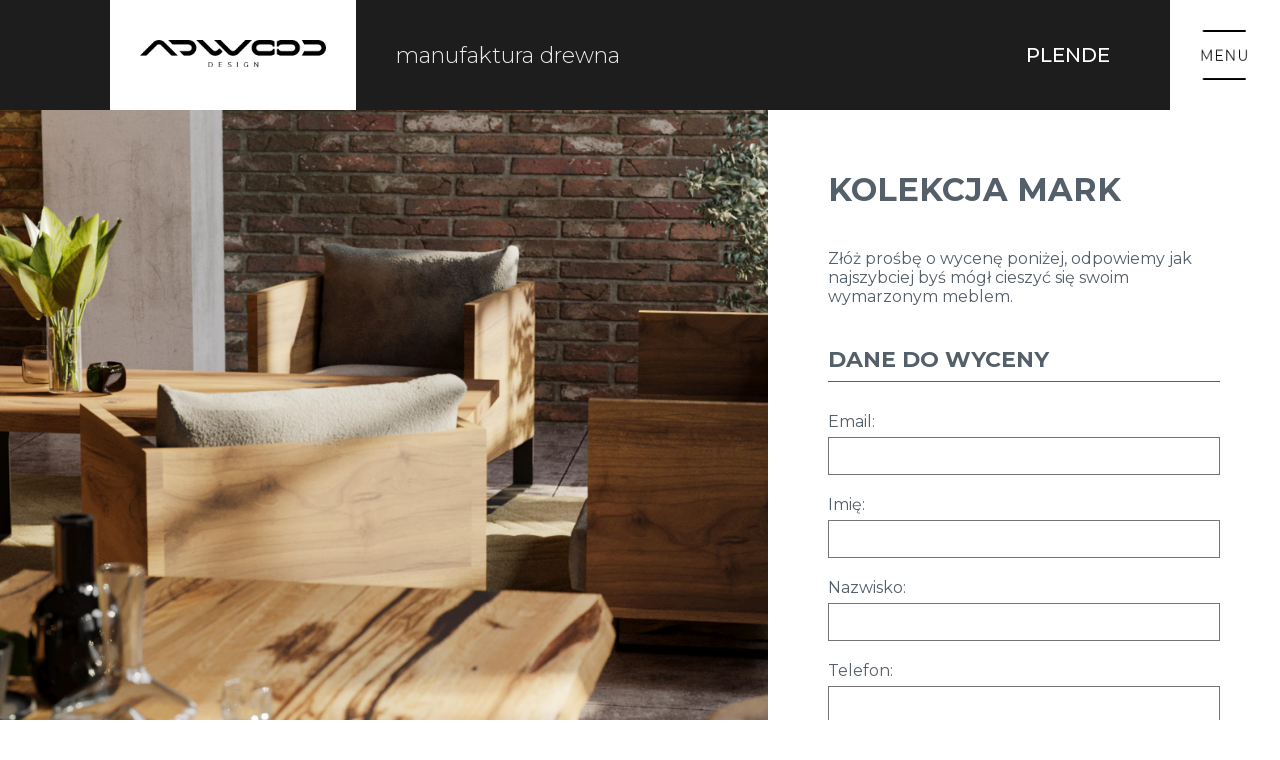

--- FILE ---
content_type: text/html; charset=UTF-8
request_url: https://adwood.pl/sofy-fotele/kolekcja-mark/
body_size: 6029
content:
<!DOCTYPE html>
<html dir="ltr" lang="pl-PL" prefix="og: https://ogp.me/ns#">
<head>
    <meta charset="UTF-8">
    <meta name="viewport" content="width=device-width, initial-scale=1.0">

    <link rel="preconnect" href="https://fonts.googleapis.com">
    <link rel="preconnect" href="https://fonts.gstatic.com" crossorigin>
    <link href="https://fonts.googleapis.com/css2?family=Montserrat:wght@100;200;300;400;500;600;700;800;900&display=swap" rel="stylesheet"> 
   
    

    <link rel="alternate" hreflang="pl" href="https://adwood.pl/sofy-fotele/kolekcja-mark/" />
<link rel="alternate" hreflang="de" href="https://adwood.pl/de/sofas-sessel/mark-kollektion/" />

		<!-- All in One SEO 4.9.3 - aioseo.com -->
		<title>Kolekcja Mark - Adwood Design</title>
	<meta name="robots" content="max-image-preview:large" />
	<link rel="canonical" href="https://adwood.pl/sofy-fotele/kolekcja-mark/" />
	<meta name="generator" content="All in One SEO (AIOSEO) 4.9.3" />
		<meta property="og:locale" content="pl_PL" />
		<meta property="og:site_name" content="Adwood Design - Producent Mebli Loftowych | Stoły loftowe | Ławy loftowe | Regały Loftowe" />
		<meta property="og:type" content="article" />
		<meta property="og:title" content="Kolekcja Mark - Adwood Design" />
		<meta property="og:url" content="https://adwood.pl/sofy-fotele/kolekcja-mark/" />
		<meta property="article:published_time" content="2021-11-10T08:42:11+00:00" />
		<meta property="article:modified_time" content="2021-11-10T10:21:38+00:00" />
		<meta name="twitter:card" content="summary" />
		<meta name="twitter:title" content="Kolekcja Mark - Adwood Design" />
		<script type="application/ld+json" class="aioseo-schema">
			{"@context":"https:\/\/schema.org","@graph":[{"@type":"BreadcrumbList","@id":"https:\/\/adwood.pl\/sofy-fotele\/kolekcja-mark\/#breadcrumblist","itemListElement":[{"@type":"ListItem","@id":"https:\/\/adwood.pl#listItem","position":1,"name":"Home","item":"https:\/\/adwood.pl","nextItem":{"@type":"ListItem","@id":"https:\/\/adwood.pl\/sofy-fotele\/#listItem","name":"Sofy&#038;Fotele"}},{"@type":"ListItem","@id":"https:\/\/adwood.pl\/sofy-fotele\/#listItem","position":2,"name":"Sofy&#038;Fotele","item":"https:\/\/adwood.pl\/sofy-fotele\/","nextItem":{"@type":"ListItem","@id":"https:\/\/adwood.pl\/sofy-fotele\/kolekcja-mark\/#listItem","name":"Kolekcja Mark"},"previousItem":{"@type":"ListItem","@id":"https:\/\/adwood.pl#listItem","name":"Home"}},{"@type":"ListItem","@id":"https:\/\/adwood.pl\/sofy-fotele\/kolekcja-mark\/#listItem","position":3,"name":"Kolekcja Mark","previousItem":{"@type":"ListItem","@id":"https:\/\/adwood.pl\/sofy-fotele\/#listItem","name":"Sofy&#038;Fotele"}}]},{"@type":"Organization","@id":"https:\/\/adwood.pl\/#organization","name":"Adwood Design","description":"Producent Mebli Loftowych | Sto\u0142y loftowe | \u0141awy loftowe | Rega\u0142y Loftowe","url":"https:\/\/adwood.pl\/"},{"@type":"WebPage","@id":"https:\/\/adwood.pl\/sofy-fotele\/kolekcja-mark\/#webpage","url":"https:\/\/adwood.pl\/sofy-fotele\/kolekcja-mark\/","name":"Kolekcja Mark - Adwood Design","inLanguage":"pl-PL","isPartOf":{"@id":"https:\/\/adwood.pl\/#website"},"breadcrumb":{"@id":"https:\/\/adwood.pl\/sofy-fotele\/kolekcja-mark\/#breadcrumblist"},"image":{"@type":"ImageObject","url":"https:\/\/adwood.pl\/wp-content\/uploads\/2021\/11\/sofy.jpg","@id":"https:\/\/adwood.pl\/sofy-fotele\/kolekcja-mark\/#mainImage","width":1900,"height":1800},"primaryImageOfPage":{"@id":"https:\/\/adwood.pl\/sofy-fotele\/kolekcja-mark\/#mainImage"},"datePublished":"2021-11-10T09:42:11+01:00","dateModified":"2021-11-10T11:21:38+01:00"},{"@type":"WebSite","@id":"https:\/\/adwood.pl\/#website","url":"https:\/\/adwood.pl\/","name":"Adwood Design","description":"Producent Mebli Loftowych | Sto\u0142y loftowe | \u0141awy loftowe | Rega\u0142y Loftowe","inLanguage":"pl-PL","publisher":{"@id":"https:\/\/adwood.pl\/#organization"}}]}
		</script>
		<!-- All in One SEO -->

<link rel='dns-prefetch' href='//kit.fontawesome.com' />
<link rel='dns-prefetch' href='//code.jquery.com' />
<link rel='dns-prefetch' href='//cdnjs.cloudflare.com' />
<link rel='dns-prefetch' href='//unpkg.com' />
<link rel='dns-prefetch' href='//s.w.org' />
		<script type="text/javascript">
			window._wpemojiSettings = {"baseUrl":"https:\/\/s.w.org\/images\/core\/emoji\/13.0.1\/72x72\/","ext":".png","svgUrl":"https:\/\/s.w.org\/images\/core\/emoji\/13.0.1\/svg\/","svgExt":".svg","source":{"concatemoji":"https:\/\/adwood.pl\/wp-includes\/js\/wp-emoji-release.min.js?ver=5.7.14"}};
			!function(e,a,t){var n,r,o,i=a.createElement("canvas"),p=i.getContext&&i.getContext("2d");function s(e,t){var a=String.fromCharCode;p.clearRect(0,0,i.width,i.height),p.fillText(a.apply(this,e),0,0);e=i.toDataURL();return p.clearRect(0,0,i.width,i.height),p.fillText(a.apply(this,t),0,0),e===i.toDataURL()}function c(e){var t=a.createElement("script");t.src=e,t.defer=t.type="text/javascript",a.getElementsByTagName("head")[0].appendChild(t)}for(o=Array("flag","emoji"),t.supports={everything:!0,everythingExceptFlag:!0},r=0;r<o.length;r++)t.supports[o[r]]=function(e){if(!p||!p.fillText)return!1;switch(p.textBaseline="top",p.font="600 32px Arial",e){case"flag":return s([127987,65039,8205,9895,65039],[127987,65039,8203,9895,65039])?!1:!s([55356,56826,55356,56819],[55356,56826,8203,55356,56819])&&!s([55356,57332,56128,56423,56128,56418,56128,56421,56128,56430,56128,56423,56128,56447],[55356,57332,8203,56128,56423,8203,56128,56418,8203,56128,56421,8203,56128,56430,8203,56128,56423,8203,56128,56447]);case"emoji":return!s([55357,56424,8205,55356,57212],[55357,56424,8203,55356,57212])}return!1}(o[r]),t.supports.everything=t.supports.everything&&t.supports[o[r]],"flag"!==o[r]&&(t.supports.everythingExceptFlag=t.supports.everythingExceptFlag&&t.supports[o[r]]);t.supports.everythingExceptFlag=t.supports.everythingExceptFlag&&!t.supports.flag,t.DOMReady=!1,t.readyCallback=function(){t.DOMReady=!0},t.supports.everything||(n=function(){t.readyCallback()},a.addEventListener?(a.addEventListener("DOMContentLoaded",n,!1),e.addEventListener("load",n,!1)):(e.attachEvent("onload",n),a.attachEvent("onreadystatechange",function(){"complete"===a.readyState&&t.readyCallback()})),(n=t.source||{}).concatemoji?c(n.concatemoji):n.wpemoji&&n.twemoji&&(c(n.twemoji),c(n.wpemoji)))}(window,document,window._wpemojiSettings);
		</script>
		<style type="text/css">
img.wp-smiley,
img.emoji {
	display: inline !important;
	border: none !important;
	box-shadow: none !important;
	height: 1em !important;
	width: 1em !important;
	margin: 0 .07em !important;
	vertical-align: -0.1em !important;
	background: none !important;
	padding: 0 !important;
}
</style>
	<link rel='stylesheet' id='wp-block-library-css'  href='https://adwood.pl/wp-includes/css/dist/block-library/style.min.css?ver=5.7.14' type='text/css' media='all' />
<link rel='stylesheet' id='aioseo/css/src/vue/standalone/blocks/table-of-contents/global.scss-css'  href='https://adwood.pl/wp-content/plugins/all-in-one-seo-pack/dist/Lite/assets/css/table-of-contents/global.e90f6d47.css?ver=4.9.3' type='text/css' media='all' />
<link rel='stylesheet' id='contact-form-7-css'  href='https://adwood.pl/wp-content/plugins/contact-form-7/includes/css/styles.css?ver=5.5.6.1' type='text/css' media='all' />
<link rel='stylesheet' id='wpml-legacy-horizontal-list-0-css'  href='//adwood.pl/wp-content/plugins/sitepress-multilingual-cms/templates/language-switchers/legacy-list-horizontal/style.min.css?ver=1' type='text/css' media='all' />
<link rel='stylesheet' id='index_css-css'  href='https://adwood.pl/wp-content/themes/adwoodtheme/dist/index.css?ver=5.7.14' type='text/css' media='all' />
<link rel='stylesheet' id='swiper_css-css'  href='https://unpkg.com/swiper/swiper-bundle.min.css?ver=5.7.14' type='text/css' media='all' />
<link rel='stylesheet' id='slick_css-css'  href='https://cdnjs.cloudflare.com/ajax/libs/slick-carousel/1.8.1/slick.css?ver=5.7.14' type='text/css' media='all' />
<link rel='stylesheet' id='slick_theme_css-css'  href='https://cdnjs.cloudflare.com/ajax/libs/slick-carousel/1.8.1/slick-theme.css?ver=5.7.14' type='text/css' media='all' />
<link rel='stylesheet' id='leaflet_css-css'  href='https://unpkg.com/leaflet@1.6.0/dist/leaflet.css?ver=5.7.14' type='text/css' media='all' />
<script type='text/javascript' src='https://kit.fontawesome.com/dcea29da01.js?ver=5.7.14' id='fontawesome-js'></script>
<script type='text/javascript' src='https://code.jquery.com/jquery-3.5.1.js?ver=5.7.14' id='jquery-js'></script>
<link rel="https://api.w.org/" href="https://adwood.pl/wp-json/" /><link rel="alternate" type="application/json" href="https://adwood.pl/wp-json/wp/v2/pages/1493" /><link rel="EditURI" type="application/rsd+xml" title="RSD" href="https://adwood.pl/xmlrpc.php?rsd" />
<link rel="wlwmanifest" type="application/wlwmanifest+xml" href="https://adwood.pl/wp-includes/wlwmanifest.xml" /> 
<meta name="generator" content="WordPress 5.7.14" />
<link rel='shortlink' href='https://adwood.pl/?p=1493' />
<link rel="alternate" type="application/json+oembed" href="https://adwood.pl/wp-json/oembed/1.0/embed?url=https%3A%2F%2Fadwood.pl%2Fsofy-fotele%2Fkolekcja-mark%2F" />
<link rel="alternate" type="text/xml+oembed" href="https://adwood.pl/wp-json/oembed/1.0/embed?url=https%3A%2F%2Fadwood.pl%2Fsofy-fotele%2Fkolekcja-mark%2F&#038;format=xml" />
<meta name="generator" content="WPML ver:4.4.10 stt:1,3,40;" />
<link rel="icon" href="https://adwood.pl/wp-content/uploads/2020/08/cropped-adwood_design_stoly_lawy_regaly-32x32.png" sizes="32x32" />
<link rel="icon" href="https://adwood.pl/wp-content/uploads/2020/08/cropped-adwood_design_stoly_lawy_regaly-192x192.png" sizes="192x192" />
<link rel="apple-touch-icon" href="https://adwood.pl/wp-content/uploads/2020/08/cropped-adwood_design_stoly_lawy_regaly-180x180.png" />
<meta name="msapplication-TileImage" content="https://adwood.pl/wp-content/uploads/2020/08/cropped-adwood_design_stoly_lawy_regaly-270x270.png" />
    <script async src="https://www.googletagmanager.com/gtag/js?id=AW-556582712"></script>
    <script>
    window.dataLayer = window.dataLayer || [];
    function gtag(){dataLayer.push(arguments);}
    gtag('js', new Date());

    gtag('config', 'AW-556582712');
    gtag('config', 'UA-98453527-12');
    </script>
</head>
<body class="page-template page-template-page-produkt page-template-page-produkt-php page page-id-1493 page-child parent-pageid-1476" data-barba="wrapper">

<div class="preloader">
    <img class="preloader__logo" src="https://adwood.pl/wp-content/themes/adwoodtheme/img/const/adwood_logo_white.png" alt="">
</div>


<div class="popup-menu">

    <div class="popup-menu__container">

        <div class="popup-menu__foo">

            <div class="popup-menu__foo__top">

                <nav class="popup-menu-nav">

                    <div class="popup-menu-nav__container">

                        <a class="popup-menu-ue popup-menu-ue--mobile" href="https://adwood.pl/projekty-unijne">
                            <img src="https://adwood.pl/wp-content/themes/adwoodtheme/img/eu_logo_single.jpg" alt="">
                        </a>


                        <div class="popup-menu-nav__logo">

                            <a href="https://adwood.pl/">

                                <img class="popup-menu-nav__logo__image" src="https://adwood.pl/wp-content/themes/adwoodtheme/img/const/adwood_logo_2020.png" alt="Adwood Logo">

                            </a>

                            <span>manufaktura drewna</span>

                        </div>

                        <div class="popup-menu-nav__buttons">

                            <div class="popup-menu-nav__buttons__menu">

                                <a class="js-close-popup-menu">
                                    <img class="popup-menu-nav__buttons__menu__icon" src="https://adwood.pl/wp-content/themes/adwoodtheme/img/const/menu_zamknij.gif" alt="">
                                </a>

                            </div>

                        </div>

                    </div>

                </nav>

            </div>

        </div>

        <div class="popup-menu-content">

            <div class="popup-menu-content__container">

                <div class="popup-menu-content__container__grid">
                    <div class="popup-menu-content__container__cell">
                        <ul>
                            <li>
                                <a href="https://adwood.pl/stoly">Stoły</a>
                            </li>
                            <li>
                                <a href="https://adwood.pl/lawy">Ławy</a>
                            </li>
                            <li>
                                <a href="https://adwood.pl/regaly">Regały</a>
                            </li>
                            <li>
                                <a href="https://adwood.pl/sofy-fotele">Sofy&Fotele</a>
                            </li>
                            <li>
                                <a>Wyposażenie wnętrz</a>
                            </li>
                        </ul>
                    </div>
                    <div class="popup-menu-content__container__cell">
                        <ul>
                            <li>
                                <a href="https://adwood.pl/classic">Kolekcja Classic</a>
                            </li>
                            <li>
                                <a href="https://adwood.pl/lunar">Kolekcja Lunar</a>
                            </li>
                        </ul>
                    </div>
                    <div class="popup-menu-content__container__cell">
                        <ul>
                            <li>
                                <a class="text-gold" href="https://adwood.pl/premium">Premium</a>
                            </li>
                        </ul>
                    </div>
                    <div class="popup-menu-content__container__cell">
                        <ul>
                            <li>
                                <a href="https://adwood.pl/o-nas">O nas</a>
                            </li>
                            <li>
                                <a href="https://adwood.pl/b2b">B2B</a>
                            </li>
                            <li>
                                <a href="https://adwood.pl/kontakt">Kontakt</a>
                            </li>
                        </ul>
                    </div>
                </div>

            </div>

            
            <div class="is-mobile">
                <ul class="popup-menu-language-switcher">
                                    <li><a href="https://adwood.pl/sofy-fotele/kolekcja-mark/">PL</a></li>
                                    <li><a href="https://adwood.pl/en/">EN</a></li>
                                    <li><a href="https://adwood.pl/de/sofas-sessel/mark-kollektion/">DE</a></li>
                                </ul>
            </div>

        </div>

    </div>

</div>


<div class="site-wrapper" data-barba="container" data-barba-namespace="product">

    
<nav class="nav-relative">

    <div class="nav-relative__container">

        <div class="nav-relative__logo">

            <a href="https://adwood.pl">
                <img class="nav-relative__logo__image" src="https://adwood.pl/wp-content/themes/adwoodtheme/img/const/adwood_logo_2020.png" alt="Adwood Logo">
            </a>

            <span>manufaktura drewna</span>

        </div>
        
        <div class="nav-relative__menu-buttons">

            <!-- <div class="nav-relative__menu-buttons__lang">

                <ul>
                    
                    <li><a href="/">PL</a></li>

                    
                    <li><a href="/en">EN</a></li>

                    
                    <li><a href="/de">DE</a></li>

                                    </ul>

            </div> -->

            <div class="nav-relative__menu-buttons__menu">

                
<div class="language-switcher">
    <ul class="language-switcher-list">
                    <li class="language-swicher-item"><a class="language-switcher-link" href="https://adwood.pl/sofy-fotele/kolekcja-mark/">PL</a></li>
                    <li class="language-swicher-item"><a class="language-switcher-link" href="https://adwood.pl/en/">EN</a></li>
                    <li class="language-swicher-item"><a class="language-switcher-link" href="https://adwood.pl/de/sofas-sessel/mark-kollektion/">DE</a></li>
            </ul>
</div>            
                <a class="js-open-popup-menu">
                    <img class="nav-relative__menu-buttons__menu__icon" src="https://adwood.pl/wp-content/themes/adwoodtheme/img/const/hamburger_menu.png" alt="">
                </a>
            
            </div>

        </div>

    </div>

</nav>
    <div class="p-grid">

        <div class="p-grid-image-railway">
            <img class="p-grid-image" src="https://adwood.pl/wp-content/uploads/2021/11/sofy.jpg" alt="">
        </div>

        <div class="p-content">

            
            
<header class="p-content-header">
	<div class="p-content-header__grid">
		<div>
			<h1 class="p-content-header__title">Kolekcja Mark</h1>
		</div>
		<div>
					</div>
	</div>
</header>

<div>

    <p>Złóż prośbę o wycenę poniżej, odpowiemy jak najszybciej byś mógł cieszyć się swoim wymarzonym meblem.</p>

</div>

<main>

    <form method="POST" class="custom-form" name="form_kolekcja_mark">

        <section class="product-customization-personal">
            <div class="product-customization-section-header">
                <span class="product-customization-section-header__title">Dane do wyceny</span>
            </div>

            <label for="product-name"><input class="hidden-input" type="text" name="product-nam" id="product-name"></label>

            <div class="product-customization-personal__grid">
                <label for="c_email"><span>Email: </span><input type="email" name="c_email" id="c_email" required></label>
                <label for="c_firstname"><span>Imię: </span><input type="text" name="c_firstname" id="c_firstname" required></label>
                <label for="c_lastname"><span>Nazwisko: </span><input type="text" name="c_lastname" id="c_lastname" required></label>
                <label for="c_phone"><span>Telefon: </span><input type="tel" name="c_phone" id="c_phone" required></label>
                <label for="c_message">Uwagi do zamówienia: </label><textarea name="c_message" id="c_message" cols="30" rows="10"></textarea>
            </div>
        </section>

        <section>
            <div class="product-sidebar-buttons">
                <div
                        class="product-sidebar-buttons__grid"
                >
                    <div class="product-sidebar-button">
                        <a
                                href="#"
                                class="product-sidebar-button__link js-close-customizer"
                        >Anuluj</a
                        >
                    </div>

                    <input type="text" style="display: none;" id="product-image" name="product-image" value="">
                    <input type="text" style="display: none;" id="product-title" name="product-title" value="Kolekcja Mark">

                    <div class="product-sidebar-button">
                        <input type="submit" name="form-submit" class="product-sidebar-button__link" value="Wyślij">
                    </div>
                </div>
            </div>
        </section>

        <section class="product-customization-footer">
            <p>Drogi kliencie najczęściej odpowiadamy w tym swym dniu lub następnym jeśli niezwłocznie oczekujesz szczegółowej informacji skontaktuj się z nami telefonicznie.</p>
        </section>

    </form>

</main>


        </div>
    </div>

</div>



<footer class="main-footer">

    <div class="main-footer__container container">

        <div class="main-footer__grid">

            <div>

                <a href="https://adwood.pl"><img class="main-footer__logo" src="https://adwood.pl/wp-content/themes/adwoodtheme/img/const/adwood_logo_white.png" alt="Adwood logo"></a>

            </div>

            <div>

                <ul>
                    <li>
                        <span>AD-WOOD Adrian Pietrucha</span>
                        <span>38-120 Czudec</span>
                        <span>NIP: 8191636700</span>
                    </li>
                    <li>
                        <span>T: <a href="tel:788955955">+48 788 955 955</a><br>T: <a href="tel:730790780">+48 730 790 780</a></span>
                    </li>
                    <li>
                        <span>E: <a href="mailto:biuro@adwood.pl">biuro@adwood.pl</a></span>
                    </li>
                </ul>

            </div>

            <div>

                <div class="menu-menu-glowne-container"><ul id="menu-menu-glowne" class="menu"><li id="menu-item-29" class="menu-item menu-item-type-post_type menu-item-object-page menu-item-home menu-item-29"><a href="https://adwood.pl/">Strona główna</a></li>
<li id="menu-item-104" class="menu-item menu-item-type-post_type menu-item-object-page menu-item-104"><a href="https://adwood.pl/stoly/">Stoły</a></li>
<li id="menu-item-102" class="menu-item menu-item-type-post_type menu-item-object-page menu-item-102"><a href="https://adwood.pl/regaly/">Regały</a></li>
<li id="menu-item-103" class="menu-item menu-item-type-post_type menu-item-object-page menu-item-103"><a href="https://adwood.pl/lawy/">Ławy</a></li>
<li id="menu-item-36" class="menu-item menu-item-type-post_type menu-item-object-page menu-item-36"><a href="https://adwood.pl/kontakt/">Kontakt</a></li>
</ul></div>
            </div>

            <div>

                <ul>
                    <li>
                        <a href="https://www.instagram.com/adwood.design/" target="_blank">Instagram</a>
                    </li>
                    <li>
                        <a href="https://www.facebook.com/Ad-Wood-design-2133572260066335" target="_blank">Facebook</a>
                    </li>
                    <li>
                        <a href="https://woodsteel.pl/" target="_blank">Woodsteel.pl</a>
                    </li>
                </ul>

            </div>

        </div>

        <div class="main-footer__copyright">

            <p>&copy; copyright 2026 | Adwood Design | Wszystkie prawa zastrzeżone | <a href="https://adwood.pl/polityka-prywatnosci/">Polityka Prywatności & RODO</a></p>

        </div>

        <div class="main-footer__idgate">
            <a href="https://idgate.pl/" rel="dofoolow">
                <img src="https://idgate.pl/img/madebyidgate/svg-white.svg" alt="IDGATE logo">
            </a>
        </div>

    </div>

</footer>


<script type='text/javascript' src='https://adwood.pl/wp-includes/js/dist/vendor/wp-polyfill.min.js?ver=7.4.4' id='wp-polyfill-js'></script>
<script type='text/javascript' id='wp-polyfill-js-after'>
( 'fetch' in window ) || document.write( '<script src="https://adwood.pl/wp-includes/js/dist/vendor/wp-polyfill-fetch.min.js?ver=3.0.0"></scr' + 'ipt>' );( document.contains ) || document.write( '<script src="https://adwood.pl/wp-includes/js/dist/vendor/wp-polyfill-node-contains.min.js?ver=3.42.0"></scr' + 'ipt>' );( window.DOMRect ) || document.write( '<script src="https://adwood.pl/wp-includes/js/dist/vendor/wp-polyfill-dom-rect.min.js?ver=3.42.0"></scr' + 'ipt>' );( window.URL && window.URL.prototype && window.URLSearchParams ) || document.write( '<script src="https://adwood.pl/wp-includes/js/dist/vendor/wp-polyfill-url.min.js?ver=3.6.4"></scr' + 'ipt>' );( window.FormData && window.FormData.prototype.keys ) || document.write( '<script src="https://adwood.pl/wp-includes/js/dist/vendor/wp-polyfill-formdata.min.js?ver=3.0.12"></scr' + 'ipt>' );( Element.prototype.matches && Element.prototype.closest ) || document.write( '<script src="https://adwood.pl/wp-includes/js/dist/vendor/wp-polyfill-element-closest.min.js?ver=2.0.2"></scr' + 'ipt>' );( 'objectFit' in document.documentElement.style ) || document.write( '<script src="https://adwood.pl/wp-includes/js/dist/vendor/wp-polyfill-object-fit.min.js?ver=2.3.4"></scr' + 'ipt>' );
</script>
<script type='text/javascript' id='contact-form-7-js-extra'>
/* <![CDATA[ */
var wpcf7 = {"api":{"root":"https:\/\/adwood.pl\/wp-json\/","namespace":"contact-form-7\/v1"},"cached":"1"};
/* ]]> */
</script>
<script type='text/javascript' src='https://adwood.pl/wp-content/plugins/contact-form-7/includes/js/index.js?ver=5.5.6.1' id='contact-form-7-js'></script>
<script type='text/javascript' src='https://cdnjs.cloudflare.com/ajax/libs/scrollify/1.0.19/jquery.scrollify.min.js?ver=5.7.14' id='jquery_scrollify_min_js-js'></script>
<script type='text/javascript' src='https://cdnjs.cloudflare.com/ajax/libs/slick-carousel/1.8.1/slick.min.js?ver=5.7.14' id='slick_min_js-js'></script>
<script type='text/javascript' src='https://unpkg.com/leaflet@1.6.0/dist/leaflet.js?ver=5.7.14' id='leaflet_js-js'></script>
<script type='text/javascript' src='https://unpkg.com/swiper/swiper-bundle.min.js?ver=5.7.14' id='swiper_js-js'></script>
<script type='text/javascript' src='https://adwood.pl/wp-content/themes/adwoodtheme/dist/index.js?ver=5.7.14' id='index_js-js'></script>
<script type='text/javascript' src='https://adwood.pl/wp-content/themes/adwoodtheme/dist/product.js?ver=5.7.14' id='product_js-js'></script>
<script type='text/javascript' src='https://adwood.pl/wp-includes/js/wp-embed.min.js?ver=5.7.14' id='wp-embed-js'></script>

</body>
</html>


--- FILE ---
content_type: text/css
request_url: https://adwood.pl/wp-content/themes/adwoodtheme/dist/index.css?ver=5.7.14
body_size: 14000
content:
@font-face{font-family:swiper-icons;src:url("data:application/font-woff;charset=utf-8;base64, [base64]//wADZ2x5ZgAAAywAAADMAAAD2MHtryVoZWFkAAABbAAAADAAAAA2E2+eoWhoZWEAAAGcAAAAHwAAACQC9gDzaG10eAAAAigAAAAZAAAArgJkABFsb2NhAAAC0AAAAFoAAABaFQAUGG1heHAAAAG8AAAAHwAAACAAcABAbmFtZQAAA/gAAAE5AAACXvFdBwlwb3N0AAAFNAAAAGIAAACE5s74hXjaY2BkYGAAYpf5Hu/j+W2+MnAzMYDAzaX6QjD6/4//Bxj5GA8AuRwMYGkAPywL13jaY2BkYGA88P8Agx4j+/8fQDYfA1AEBWgDAIB2BOoAeNpjYGRgYNBh4GdgYgABEMnIABJzYNADCQAACWgAsQB42mNgYfzCOIGBlYGB0YcxjYGBwR1Kf2WQZGhhYGBiYGVmgAFGBiQQkOaawtDAoMBQxXjg/wEGPcYDDA4wNUA2CCgwsAAAO4EL6gAAeNpj2M0gyAACqxgGNWBkZ2D4/wMA+xkDdgAAAHjaY2BgYGaAYBkGRgYQiAHyGMF8FgYHIM3DwMHABGQrMOgyWDLEM1T9/w8UBfEMgLzE////P/5//f/V/xv+r4eaAAeMbAxwIUYmIMHEgKYAYjUcsDAwsLKxc3BycfPw8jEQA/[base64]/uznmfPFBNODM2K7MTQ45YEAZqGP81AmGGcF3iPqOop0r1SPTaTbVkfUe4HXj97wYE+yNwWYxwWu4v1ugWHgo3S1XdZEVqWM7ET0cfnLGxWfkgR42o2PvWrDMBSFj/IHLaF0zKjRgdiVMwScNRAoWUoH78Y2icB/yIY09An6AH2Bdu/UB+yxopYshQiEvnvu0dURgDt8QeC8PDw7Fpji3fEA4z/PEJ6YOB5hKh4dj3EvXhxPqH/SKUY3rJ7srZ4FZnh1PMAtPhwP6fl2PMJMPDgeQ4rY8YT6Gzao0eAEA409DuggmTnFnOcSCiEiLMgxCiTI6Cq5DZUd3Qmp10vO0LaLTd2cjN4fOumlc7lUYbSQcZFkutRG7g6JKZKy0RmdLY680CDnEJ+UMkpFFe1RN7nxdVpXrC4aTtnaurOnYercZg2YVmLN/d/gczfEimrE/fs/bOuq29Zmn8tloORaXgZgGa78yO9/cnXm2BpaGvq25Dv9S4E9+5SIc9PqupJKhYFSSl47+Qcr1mYNAAAAeNptw0cKwkAAAMDZJA8Q7OUJvkLsPfZ6zFVERPy8qHh2YER+3i/BP83vIBLLySsoKimrqKqpa2hp6+jq6RsYGhmbmJqZSy0sraxtbO3sHRydnEMU4uR6yx7JJXveP7WrDycAAAAAAAH//wACeNpjYGRgYOABYhkgZgJCZgZNBkYGLQZtIJsFLMYAAAw3ALgAeNolizEKgDAQBCchRbC2sFER0YD6qVQiBCv/H9ezGI6Z5XBAw8CBK/m5iQQVauVbXLnOrMZv2oLdKFa8Pjuru2hJzGabmOSLzNMzvutpB3N42mNgZGBg4GKQYzBhYMxJLMlj4GBgAYow/P/PAJJhLM6sSoWKfWCAAwDAjgbRAAB42mNgYGBkAIIbCZo5IPrmUn0hGA0AO8EFTQAA");font-weight:400;font-style:normal}:root{--swiper-theme-color:#007aff}.swiper{margin-left:auto;margin-right:auto;position:relative;overflow:hidden;list-style:none;padding:0;z-index:1}.swiper-vertical>.swiper-wrapper{flex-direction:column}.swiper-wrapper{position:relative;width:100%;height:100%;z-index:1;display:flex;transition-property:transform;box-sizing:content-box}.swiper-android .swiper-slide,.swiper-wrapper{transform:translateZ(0)}.swiper-pointer-events{touch-action:pan-y}.swiper-pointer-events.swiper-vertical{touch-action:pan-x}.swiper-slide{flex-shrink:0;width:100%;height:100%;position:relative;transition-property:transform}.swiper-slide-invisible-blank{visibility:hidden}.swiper-autoheight,.swiper-autoheight .swiper-slide{height:auto}.swiper-autoheight .swiper-wrapper{align-items:flex-start;transition-property:transform,height}.swiper-backface-hidden .swiper-slide{transform:translateZ(0);-webkit-backface-visibility:hidden;backface-visibility:hidden}.swiper-3d,.swiper-3d.swiper-css-mode .swiper-wrapper{perspective:1200px}.swiper-3d .swiper-cube-shadow,.swiper-3d .swiper-slide,.swiper-3d .swiper-slide-shadow,.swiper-3d .swiper-slide-shadow-bottom,.swiper-3d .swiper-slide-shadow-left,.swiper-3d .swiper-slide-shadow-right,.swiper-3d .swiper-slide-shadow-top,.swiper-3d .swiper-wrapper{transform-style:preserve-3d}.swiper-3d .swiper-slide-shadow,.swiper-3d .swiper-slide-shadow-bottom,.swiper-3d .swiper-slide-shadow-left,.swiper-3d .swiper-slide-shadow-right,.swiper-3d .swiper-slide-shadow-top{position:absolute;left:0;top:0;width:100%;height:100%;pointer-events:none;z-index:10}.swiper-3d .swiper-slide-shadow{background:rgba(0,0,0,.15)}.swiper-3d .swiper-slide-shadow-left{background-image:linear-gradient(270deg,rgba(0,0,0,.5),transparent)}.swiper-3d .swiper-slide-shadow-right{background-image:linear-gradient(90deg,rgba(0,0,0,.5),transparent)}.swiper-3d .swiper-slide-shadow-top{background-image:linear-gradient(0deg,rgba(0,0,0,.5),transparent)}.swiper-3d .swiper-slide-shadow-bottom{background-image:linear-gradient(180deg,rgba(0,0,0,.5),transparent)}.swiper-css-mode>.swiper-wrapper{overflow:auto;scrollbar-width:none;-ms-overflow-style:none}.swiper-css-mode>.swiper-wrapper::-webkit-scrollbar{display:none}.swiper-css-mode>.swiper-wrapper>.swiper-slide{scroll-snap-align:start start}.swiper-horizontal.swiper-css-mode>.swiper-wrapper{scroll-snap-type:x mandatory}.swiper-vertical.swiper-css-mode>.swiper-wrapper{scroll-snap-type:y mandatory}.swiper-centered>.swiper-wrapper:before{content:"";flex-shrink:0;order:9999}.swiper-centered.swiper-horizontal>.swiper-wrapper>.swiper-slide:first-child{margin-inline-start:var(--swiper-centered-offset-before)}.swiper-centered.swiper-horizontal>.swiper-wrapper:before{height:100%;min-height:1px;width:var(--swiper-centered-offset-after)}.swiper-centered.swiper-vertical>.swiper-wrapper>.swiper-slide:first-child{margin-block-start:var(--swiper-centered-offset-before)}.swiper-centered.swiper-vertical>.swiper-wrapper:before{width:100%;min-width:1px;height:var(--swiper-centered-offset-after)}.swiper-centered>.swiper-wrapper>.swiper-slide{scroll-snap-align:center center}.swiper-virtual .swiper-slide{-webkit-backface-visibility:hidden;transform:translateZ(0)}.swiper-virtual.swiper-css-mode .swiper-wrapper:after{content:"";position:absolute;left:0;top:0;pointer-events:none}.swiper-virtual.swiper-css-mode.swiper-horizontal .swiper-wrapper:after{height:1px;width:var(--swiper-virtual-size)}.swiper-virtual.swiper-css-mode.swiper-vertical .swiper-wrapper:after{width:1px;height:var(--swiper-virtual-size)}:root{--swiper-navigation-size:44px}.swiper-button-next,.swiper-button-prev{position:absolute;top:50%;width:calc(var(--swiper-navigation-size)/44*27);height:var(--swiper-navigation-size);margin-top:calc(var(--swiper-navigation-size)/2);z-index:10;cursor:pointer;display:flex;align-items:center;justify-content:center;color:var(--swiper-navigation-color,var(--swiper-theme-color))}.swiper-button-next.swiper-button-disabled,.swiper-button-prev.swiper-button-disabled{opacity:.35;cursor:auto;pointer-events:none}.swiper-button-next:after,.swiper-button-prev:after{font-family:swiper-icons;font-size:var(--swiper-navigation-size);text-transform:none!important;letter-spacing:0;text-transform:none;font-variant:normal;line-height:1}.swiper-button-prev,.swiper-rtl .swiper-button-next{left:10px;right:auto}.swiper-button-prev:after,.swiper-rtl .swiper-button-next:after{content:"prev"}.swiper-button-next,.swiper-rtl .swiper-button-prev{right:10px;left:auto}.swiper-button-next:after,.swiper-rtl .swiper-button-prev:after{content:"next"}.swiper-button-lock{display:none}.swiper-pagination{position:absolute;text-align:center;transition:opacity .3s;transform:translateZ(0);z-index:10}.swiper-pagination.swiper-pagination-hidden{opacity:0}.swiper-horizontal>.swiper-pagination-bullets,.swiper-pagination-bullets.swiper-pagination-horizontal,.swiper-pagination-custom,.swiper-pagination-fraction{bottom:10px;left:0;width:100%}.swiper-pagination-bullets-dynamic{overflow:hidden;font-size:0}.swiper-pagination-bullets-dynamic .swiper-pagination-bullet{transform:scale(.33);position:relative}.swiper-pagination-bullets-dynamic .swiper-pagination-bullet-active,.swiper-pagination-bullets-dynamic .swiper-pagination-bullet-active-main{transform:scale(1)}.swiper-pagination-bullets-dynamic .swiper-pagination-bullet-active-prev{transform:scale(.66)}.swiper-pagination-bullets-dynamic .swiper-pagination-bullet-active-prev-prev{transform:scale(.33)}.swiper-pagination-bullets-dynamic .swiper-pagination-bullet-active-next{transform:scale(.66)}.swiper-pagination-bullets-dynamic .swiper-pagination-bullet-active-next-next{transform:scale(.33)}.swiper-pagination-bullet{width:var(--swiper-pagination-bullet-width,var(--swiper-pagination-bullet-size,8px));height:var(--swiper-pagination-bullet-height,var(--swiper-pagination-bullet-size,8px));display:inline-block;border-radius:50%;background:var(--swiper-pagination-bullet-inactive-color,#000);opacity:var(--swiper-pagination-bullet-inactive-opacity,.2)}button.swiper-pagination-bullet{border:none;margin:0;padding:0;box-shadow:none;-webkit-appearance:none;appearance:none}.swiper-pagination-clickable .swiper-pagination-bullet{cursor:pointer}.swiper-pagination-bullet:only-child{display:none!important}.swiper-pagination-bullet-active{opacity:var(--swiper-pagination-bullet-opacity,1);background:var(--swiper-pagination-color,var(--swiper-theme-color))}.swiper-pagination-vertical.swiper-pagination-bullets,.swiper-vertical>.swiper-pagination-bullets{right:10px;top:50%;transform:translate3d(0,-50%,0)}.swiper-pagination-vertical.swiper-pagination-bullets .swiper-pagination-bullet,.swiper-vertical>.swiper-pagination-bullets .swiper-pagination-bullet{margin:var(--swiper-pagination-bullet-vertical-gap,6px) 0;display:block}.swiper-pagination-vertical.swiper-pagination-bullets.swiper-pagination-bullets-dynamic,.swiper-vertical>.swiper-pagination-bullets.swiper-pagination-bullets-dynamic{top:50%;transform:translateY(-50%);width:8px}.swiper-pagination-vertical.swiper-pagination-bullets.swiper-pagination-bullets-dynamic .swiper-pagination-bullet,.swiper-vertical>.swiper-pagination-bullets.swiper-pagination-bullets-dynamic .swiper-pagination-bullet{display:inline-block;transition:transform .2s,top .2s}.swiper-horizontal>.swiper-pagination-bullets .swiper-pagination-bullet,.swiper-pagination-horizontal.swiper-pagination-bullets .swiper-pagination-bullet{margin:0 var(--swiper-pagination-bullet-horizontal-gap,4px)}.swiper-horizontal>.swiper-pagination-bullets.swiper-pagination-bullets-dynamic,.swiper-pagination-horizontal.swiper-pagination-bullets.swiper-pagination-bullets-dynamic{left:50%;transform:translateX(-50%);white-space:nowrap}.swiper-horizontal>.swiper-pagination-bullets.swiper-pagination-bullets-dynamic .swiper-pagination-bullet,.swiper-pagination-horizontal.swiper-pagination-bullets.swiper-pagination-bullets-dynamic .swiper-pagination-bullet{transition:transform .2s,left .2s}.swiper-horizontal.swiper-rtl>.swiper-pagination-bullets-dynamic .swiper-pagination-bullet{transition:transform .2s,right .2s}.swiper-pagination-progressbar{background:rgba(0,0,0,.25);position:absolute}.swiper-pagination-progressbar .swiper-pagination-progressbar-fill{background:var(--swiper-pagination-color,var(--swiper-theme-color));position:absolute;left:0;top:0;width:100%;height:100%;transform:scale(0);transform-origin:left top}.swiper-rtl .swiper-pagination-progressbar .swiper-pagination-progressbar-fill{transform-origin:right top}.swiper-horizontal>.swiper-pagination-progressbar,.swiper-pagination-progressbar.swiper-pagination-horizontal,.swiper-pagination-progressbar.swiper-pagination-vertical.swiper-pagination-progressbar-opposite,.swiper-vertical>.swiper-pagination-progressbar.swiper-pagination-progressbar-opposite{width:100%;height:4px;left:0;top:0}.swiper-horizontal>.swiper-pagination-progressbar.swiper-pagination-progressbar-opposite,.swiper-pagination-progressbar.swiper-pagination-horizontal.swiper-pagination-progressbar-opposite,.swiper-pagination-progressbar.swiper-pagination-vertical,.swiper-vertical>.swiper-pagination-progressbar{width:4px;height:100%;left:0;top:0}.swiper-pagination-lock{display:none}.swiper-scrollbar{border-radius:10px;position:relative;-ms-touch-action:none;background:rgba(0,0,0,.1)}.swiper-horizontal>.swiper-scrollbar{position:absolute;left:1%;bottom:3px;z-index:50;height:5px;width:98%}.swiper-vertical>.swiper-scrollbar{position:absolute;right:3px;top:1%;z-index:50;width:5px;height:98%}.swiper-scrollbar-drag{height:100%;width:100%;position:relative;background:rgba(0,0,0,.5);border-radius:10px;left:0;top:0}.swiper-scrollbar-cursor-drag{cursor:move}.swiper-scrollbar-lock{display:none}.swiper-zoom-container{width:100%;height:100%;display:flex;justify-content:center;align-items:center;text-align:center}.swiper-zoom-container>canvas,.swiper-zoom-container>img,.swiper-zoom-container>svg{max-width:100%;max-height:100%;object-fit:contain}.swiper-slide-zoomed{cursor:move}.swiper-lazy-preloader{width:42px;height:42px;position:absolute;left:50%;top:50%;margin-left:-21px;margin-top:-21px;z-index:10;transform-origin:50%;box-sizing:border-box;border-radius:50%;border:4px solid var(--swiper-preloader-color,var(--swiper-theme-color));border-top:4px solid transparent}.swiper-slide-visible .swiper-lazy-preloader{animation:swiper-preloader-spin 1s linear infinite}.swiper-lazy-preloader-white{--swiper-preloader-color:#fff}.swiper-lazy-preloader-black{--swiper-preloader-color:#000}@keyframes swiper-preloader-spin{to{transform:rotate(1turn)}}.swiper .swiper-notification{position:absolute;left:0;top:0;pointer-events:none;opacity:0;z-index:-1000}.swiper-free-mode>.swiper-wrapper{transition-timing-function:ease-out;margin:0 auto}.swiper-grid>.swiper-wrapper{flex-wrap:wrap}.swiper-grid-column>.swiper-wrapper{flex-wrap:wrap;flex-direction:column}.swiper-fade.swiper-free-mode .swiper-slide{transition-timing-function:ease-out}.swiper-fade .swiper-slide{pointer-events:none;transition-property:opacity}.swiper-fade .swiper-slide .swiper-slide{pointer-events:none}.swiper-fade .swiper-slide-active,.swiper-fade .swiper-slide-active .swiper-slide-active{pointer-events:auto}.swiper-cube{overflow:visible}.swiper-cube .swiper-slide{pointer-events:none;-webkit-backface-visibility:hidden;backface-visibility:hidden;z-index:1;visibility:hidden;transform-origin:0 0;width:100%;height:100%}.swiper-cube .swiper-slide .swiper-slide{pointer-events:none}.swiper-cube.swiper-rtl .swiper-slide{transform-origin:100% 0}.swiper-cube .swiper-slide-active,.swiper-cube .swiper-slide-active .swiper-slide-active{pointer-events:auto}.swiper-cube .swiper-slide-active,.swiper-cube .swiper-slide-next,.swiper-cube .swiper-slide-next+.swiper-slide,.swiper-cube .swiper-slide-prev{pointer-events:auto;visibility:visible}.swiper-cube .swiper-slide-shadow-bottom,.swiper-cube .swiper-slide-shadow-left,.swiper-cube .swiper-slide-shadow-right,.swiper-cube .swiper-slide-shadow-top{z-index:0;-webkit-backface-visibility:hidden;backface-visibility:hidden}.swiper-cube .swiper-cube-shadow{position:absolute;left:0;bottom:0;width:100%;height:100%;opacity:.6;z-index:0}.swiper-cube .swiper-cube-shadow:before{content:"";background:#000;position:absolute;left:0;top:0;bottom:0;right:0;filter:blur(50px)}.swiper-flip{overflow:visible}.swiper-flip .swiper-slide{pointer-events:none;-webkit-backface-visibility:hidden;backface-visibility:hidden;z-index:1}.swiper-flip .swiper-slide .swiper-slide{pointer-events:none}.swiper-flip .swiper-slide-active,.swiper-flip .swiper-slide-active .swiper-slide-active{pointer-events:auto}.swiper-flip .swiper-slide-shadow-bottom,.swiper-flip .swiper-slide-shadow-left,.swiper-flip .swiper-slide-shadow-right,.swiper-flip .swiper-slide-shadow-top{z-index:0;-webkit-backface-visibility:hidden;backface-visibility:hidden}.swiper-creative .swiper-slide{-webkit-backface-visibility:hidden;backface-visibility:hidden;overflow:hidden;transition-property:transform,opacity,height}.swiper-cards{overflow:visible}.swiper-cards .swiper-slide{transform-origin:center bottom;-webkit-backface-visibility:hidden;backface-visibility:hidden;overflow:hidden}.site-container{width:90%;max-width:1200px;margin:0 auto}.container{width:100%;padding:0 110px;max-width:1800px;margin:0 auto}@media screen and (max-width:768px){.container{padding:0 90px}}@media screen and (max-width:580px){.container{padding:0 20px!important}}*{-webkit-box-sizing:border-box;box-sizing:border-box;margin:0}body,html{margin:0;padding:0;font-family:Montserrat,sans-serif;overflow-x:hidden}a{text-decoration:none;color:inherit}ul{list-style:none}figure,img,ul{margin:0;padding:0}.button,figure,img{display:block}.button{color:#fff;width:-webkit-fit-content;width:-moz-fit-content;width:fit-content;white-space:nowrap;background-color:#ab750b;font-size:16px;font-weight:500;text-transform:uppercase;padding:1em 1.33em;-webkit-transition:background-color .3s ease-in-out;-o-transition:background-color .3s ease-in-out;transition:background-color .3s ease-in-out}.button:hover{background-color:#8b610d}img{max-width:100%}.text-gold{color:#ab750b}.popup-menu{display:none;position:fixed;top:0;left:0;width:100%;height:auto;max-height:100vh;background-color:#fff;-webkit-box-shadow:0 6px 15px 10px rgba(0,0,0,.4);box-shadow:0 6px 15px 10px rgba(0,0,0,.4);z-index:1000000000}.popup-menu__container{position:relative;width:100%;height:100%;max-height:100vh;overflow-y:auto}.popup-menu__foo__top{width:100%;border-bottom:1px solid #000}.popup-menu-nav{width:100%}.popup-menu-nav__container{width:100%;padding-left:110px;display:-webkit-box;display:-ms-flexbox;display:flex;-webkit-box-pack:justify;-ms-flex-pack:justify;justify-content:space-between;-webkit-box-align:center;-ms-flex-align:center;align-items:center}@media screen and (max-width:768px){.popup-menu-nav__container{padding-left:20px;-webkit-box-pack:justify;-ms-flex-pack:justify;justify-content:space-between}}.popup-menu-nav__logo{display:-webkit-box;display:-ms-flexbox;display:flex;-webkit-box-align:center;-ms-flex-align:center;align-items:center}@media screen and (max-width:1024px){.popup-menu-nav__logo{display:none}}.popup-menu-nav__logo span{font-weight:300;font-size:22px;text-align:right;color:#181818}@media screen and (max-width:768px){.popup-menu-nav__logo span{display:none}}.popup-menu-nav__logo__image{height:110px;background-color:#fff;padding:40px 30px;margin-right:40px;border-right:1px solid #000;border-left:1px solid #000}@media screen and (max-width:768px){.popup-menu-nav__logo__image{border-left:0}}.popup-menu-nav__buttons{display:-webkit-box;display:-ms-flexbox;display:flex;-webkit-box-align:center;-ms-flex-align:center;align-items:center}.popup-menu-nav__buttons__lang{margin-right:40px}.popup-menu-nav__buttons__lang ul{display:-webkit-box;display:-ms-flexbox;display:flex;-webkit-box-align:center;-ms-flex-align:center;align-items:center}.popup-menu-nav__buttons__lang ul li{margin-left:14px}.popup-menu-nav__buttons__lang ul li a{font-weight:300;font-size:16px;text-align:right;color:#181818}.popup-menu-nav__buttons__menu__icon{width:110px;height:110px;background-color:#fff;padding:30px;border-left:1px solid #000;cursor:pointer}@media screen and (max-width:1024px){.popup-menu-nav__buttons__menu__icon{width:90px;height:90px;padding:30px}}.popup-menu-content{padding:0 110px;width:100%;height:100%;background-repeat:no-repeat;background-position:50%;background-size:cover;-webkit-transition:all .3s ease-in-out;-o-transition:all .3s ease-in-out;transition:all .3s ease-in-out;-webkit-transition-delay:.2s;-o-transition-delay:.2s;transition-delay:.2s}@media screen and (max-width:1024px){.popup-menu-content{padding:0 20px}}.popup-menu-content__container{display:-webkit-box;display:-ms-flexbox;display:flex;overflow-y:auto}.popup-menu-content__menu ul li{margin:2rem 0}.popup-menu-content__menu ul li:last-of-type{margin:2rem 0 0}.popup-menu-content__menu ul li a{font-size:2.25rem;font-weight:500}@media screen and (max-width:1024px){.popup-menu-content__menu ul li a{font-size:28px}}.popup-menu-content__menu__link{position:relative;overflow:hidden;height:100%;display:block;margin-top:30px}.popup-menu-content__menu__link a{position:relative;-webkit-transform:translateY(100%);-ms-transform:translateY(100%);transform:translateY(100%);display:-webkit-box;display:-ms-flexbox;display:flex;-webkit-box-pack:start;-ms-flex-pack:start;justify-content:flex-start;-webkit-box-align:center;-ms-flex-align:center;align-items:center;-webkit-transition:all .3s ease-in-out;-o-transition:all .3s ease-in-out;transition:all .3s ease-in-out;letter-spacing:unset}.popup-menu-content__menu__link a:hover{letter-spacing:3px!important}.popup-menu-language-switcher{display:-webkit-box;display:-ms-flexbox;display:flex;margin-top:40px;border-top:1px solid #000;padding:40px 0}.popup-menu-language-switcher li a{margin:20px;font-size:1.25rem;font-weight:700}.popup-menu-language-switcher li:first-of-type a{margin-left:0}.submenu{padding-left:60px}.submenu a{font-size:32px!important;font-weight:400!important}.popup-menu-content__container__grid{display:grid;grid-template-columns:1fr;width:100%;gap:30px;padding:60px 0}@media screen and (min-width:580px){.popup-menu-content__container__grid{grid-template-columns:repeat(2,1fr)}}@media screen and (min-width:768px){.popup-menu-content__container__grid{grid-template-columns:repeat(3,1fr)}}@media screen and (min-width:1024px){.popup-menu-content__container__grid{grid-template-columns:repeat(4,1fr);gap:60px}}.popup-menu-content__container__cell ul{display:-webkit-box;display:-ms-flexbox;display:flex;-webkit-box-orient:vertical;-webkit-box-direction:normal;-ms-flex-direction:column;flex-direction:column;gap:20px}.popup-menu-content__container__cell ul a{font-size:1.2rem;font-weight:500;white-space:nowrap;position:relative}.popup-menu-content__container__cell ul a:before{content:"";position:absolute;bottom:-3px;left:0;width:0;height:2px;background-color:#ab750b;z-index:100;-webkit-transition:width .2s ease-in-out;-o-transition:width .2s ease-in-out;transition:width .2s ease-in-out}.popup-menu-content__container__cell ul a:hover:before{width:100%}.popup-menu-content__container__cell__title{font-size:1.2rem}.popup-menu-content__collections{text-align:right}.popup-menu-content__collections h3{font-size:2.25rem;margin:50px 0}.popup-menu-content__collections ul a{font-size:2.25rem;-webkit-transition:all .3s ease-in-out;-o-transition:all .3s ease-in-out;transition:all .3s ease-in-out;font-weight:500}.popup-menu-content__collections ul a:hover{letter-spacing:3px!important}.nav-relative{width:100%;z-index:100;background-color:#1d1d1d}@media screen and (max-width:1024px){.nav-relative{background-color:#fff}}.nav-relative__container{padding-left:110px;display:-webkit-box;display:-ms-flexbox;display:flex;-webkit-box-pack:justify;-ms-flex-pack:justify;justify-content:space-between;-webkit-box-align:center;-ms-flex-align:center;align-items:center}@media screen and (max-width:1024px){.nav-relative__container{padding-left:0}}.nav-relative__logo{display:-webkit-box;display:-ms-flexbox;display:flex;-webkit-box-align:center;-ms-flex-align:center;align-items:center;cursor:pointer}.nav-relative__logo span{font-weight:300;font-size:22px;text-align:right;color:#ebebeb}@media screen and (max-width:1024px){.nav-relative__logo span{display:none}}.nav-relative__logo__image{height:110px;background-color:#fff;padding:40px 30px;margin-right:40px}@media screen and (max-width:1024px){.nav-relative__logo__image{height:90px;padding:30px 20px}}.nav-relative__menu-buttons{display:-webkit-box;display:-ms-flexbox;display:flex;-webkit-box-align:center;-ms-flex-align:center;align-items:center}.nav-relative__menu-buttons__lang{margin-right:40px}@media screen and (max-width:1024px){.nav-relative__menu-buttons__lang{display:none}}.nav-relative__menu-buttons__lang ul{display:-webkit-box;display:-ms-flexbox;display:flex;-webkit-box-align:center;-ms-flex-align:center;align-items:center}.nav-relative__menu-buttons__lang ul li{margin-left:14px}.nav-relative__menu-buttons__lang ul li a{font-weight:300;font-size:16px;text-align:right;color:#fff}.nav-relative__menu-buttons__menu{display:-webkit-box;display:-ms-flexbox;display:flex;-webkit-box-align:center;-ms-flex-align:center;align-items:center}.nav-relative__menu-buttons__menu__icon{position:fixed;top:0;right:0;z-index:1000000;width:110px;height:110px;background-color:#fff;padding:30px;cursor:pointer}@media screen and (max-width:1024px){.nav-relative__menu-buttons__menu__icon{position:static;top:unset;right:unset;z-index:unset;width:90px;height:90px;padding:20px;border-left:1px solid #000}}.nav-relative__buttons__menu{display:-webkit-box;display:-ms-flexbox;display:flex}@media screen and (min-width:1025px){.nav-relative__buttons__menu{display:unset}}.nav-relative__woodsteel{display:none;width:-webkit-fit-content;width:-moz-fit-content;width:fit-content;height:90px;font-weight:700;font-size:18px;text-align:center;text-transform:uppercase;background-color:transparent;-webkit-box-align:center;-ms-flex-align:center;align-items:center;-webkit-box-pack:center;-ms-flex-pack:center;justify-content:center;-webkit-transition:background-color,color .3s ease-in-out;-o-transition:background-color,color .3s ease-in-out;transition:background-color,color .3s ease-in-out}.nav-relative__woodsteel img{width:180px;-webkit-transition:-webkit-transform .2s cubic-bezier(.65,0,.35,1);transition:-webkit-transform .2s cubic-bezier(.65,0,.35,1);-o-transition:transform .2s cubic-bezier(.65,0,.35,1);transition:transform .2s cubic-bezier(.65,0,.35,1);transition:transform .2s cubic-bezier(.65,0,.35,1),-webkit-transform .2s cubic-bezier(.65,0,.35,1)}.nav-relative__woodsteel:hover img{-webkit-transform:scale(1.1);-ms-transform:scale(1.1);transform:scale(1.1)}@media screen and (min-width:570px){.nav-relative__woodsteel{display:-webkit-box;display:-ms-flexbox;display:flex}}@media screen and (min-width:1025px){.nav-relative__woodsteel{border-left:none;height:110px}}.preloader{position:fixed;top:0;left:-100%;z-index:100000000000;background-color:#545f69;width:100%;height:100vh;display:-webkit-box;display:-ms-flexbox;display:flex;-webkit-box-pack:center;-ms-flex-pack:center;justify-content:center;-webkit-box-align:center;-ms-flex-align:center;align-items:center}@-webkit-keyframes preloaderLogoAnimation{0%{opacity:1}50%{opacity:.2}to{opacity:1}}@keyframes preloaderLogoAnimation{0%{opacity:1}50%{opacity:.2}to{opacity:1}}.preloader__logo{width:200px;-webkit-animation:preloaderLogoAnimation 1s infinite;animation:preloaderLogoAnimation 1s infinite}.custom-form input~div{-webkit-transition:opacity .4s ease-in-out;-o-transition:opacity .4s ease-in-out;transition:opacity .4s ease-in-out}.custom-form input:disabled~div{opacity:.4;cursor:default}.ue-main{margin:80px 0}.ue-main *{font-weight:400;font-size:1rem;line-height:180%;color:#000}.ue-main p{margin:0 0 30px}.ue-main p>strong{font-weight:500}.popup-menu-ue--mobile{display:-webkit-box;display:-ms-flexbox;display:flex}.popup-menu-ue--mobile img{width:80%;max-width:200px}@media screen and (min-width:1024px){.popup-menu-ue--mobile{display:none}}.is-mobile{display:none}@media screen and (max-width:1024px){.is-mobile{display:block}}.frontpage-header{position:relative;overflow:hidden}.frontpage-header,.frontpage-header-slider{width:100%;height:100vh}.frontpage-header-slide{position:relative;width:100%;height:100vh;overflow:hidden}@-webkit-keyframes fpHeaderAnimation{0%{-webkit-transform:scale(1);transform:scale(1)}to{-webkit-transform:scale(1.4);transform:scale(1.4)}}img.frontpage-header-slide__background{-o-object-position:center;object-position:center;-o-object-fit:cover;object-fit:cover}.frontpage-header-slide__background,img.frontpage-header-slide__background{position:absolute;top:0;left:0;width:100%;height:100%;z-index:-1}.frontpage-header-slide__background img,.frontpage-header-slide__background source{width:100%;height:100%;-o-object-position:center;object-position:center;-o-object-fit:cover;object-fit:cover}.frontpage-header-slide__content{position:relative;width:100%;height:100%;z-index:100000}.frontpage-header-slide__content__grid{width:100%;height:100%;padding:165px 165px 120px;display:grid;grid-template-columns:repeat(2,1fr);gap:0}@media screen and (max-width:1024px){.frontpage-header-slide__content__grid{grid-template-columns:100%;padding:20px 20px 120px}}.frontpage-header-slide__content__grid>div{width:100%;height:100%}@media screen and (max-width:1024px){.frontpage-header-slide__content__grid>div:first-of-type{display:none}}.frontpage-header-slider-title{display:-webkit-box;display:-ms-flexbox;display:flex;-webkit-box-orient:vertical;-webkit-box-direction:normal;-ms-flex-direction:column;flex-direction:column;-webkit-box-pack:end;-ms-flex-pack:end;justify-content:flex-end}.frontpage-header-slider-title>h2{font-weight:300;font-size:64px;text-align:left;color:#e4c17b;white-space:pre-line;text-shadow:0 0 15px #000;margin:0 0 30px}@media screen and (max-width:1600px){.frontpage-header-slider-title>h2{font-size:48px}}@media screen and (max-width:1024px){.frontpage-header-slider-title>h2{font-size:32px}}.frontpage-header-slider-title>a{width:100%;height:110px;display:-webkit-box;display:-ms-flexbox;display:flex;-ms-flex-pack:distribute;justify-content:space-around;-webkit-box-align:center;-ms-flex-align:center;align-items:center;gap:30px;padding:10px 40px;background-color:#ab750b;color:#fff;font-size:24px;max-width:50vw}.frontpage-header-slider-title>a img{width:100%;min-width:200px}.frontpage-header-slider-title>a>div{display:-webkit-box;display:-ms-flexbox;display:flex;-webkit-box-pack:center;-ms-flex-pack:center;justify-content:center;width:50%}.frontpage-header__content{position:absolute;top:0;left:0;width:100%;height:100vh;z-index:10}.frontpage-header__content>div{position:relative;width:100%;height:100%}.frontpage-header-topbar{position:absolute;top:0;left:0;width:100%;height:110px;z-index:200}.frontpage-header-leftbar{width:110px;height:100vh;border-right:1px solid hsla(0,0%,92.2%,.9)}@media screen and (max-width:1024px){.frontpage-header-leftbar{display:none}}.frontpage-header-leftbar>div{position:relative;width:100%;height:100%}.frontpage-header-leftbar__woodsteel{position:absolute;bottom:110px;left:0;height:180px;width:100%;-o-object-fit:contain;object-fit:contain;-o-object-position:center;object-position:center}.frontpage-header-woodstock-link{position:absolute;bottom:110px;left:0;width:110px;height:110px;font-weight:700;font-size:18px;text-align:center;text-transform:uppercase;color:#545f69;background-color:#ebebeb;display:-webkit-box;display:-ms-flexbox;display:flex;-webkit-box-align:center;-ms-flex-align:center;align-items:center;-webkit-box-pack:center;-ms-flex-pack:center;justify-content:center;-webkit-transition:background-color .3s ease-in-out;-o-transition:background-color .3s ease-in-out;transition:background-color .3s ease-in-out;z-index:10}.frontpage-header-woodstock-link:hover{background-color:#fffaf4}@media screen and (max-width:1024px){.frontpage-header-woodstock-link{width:90px;height:90px;bottom:unset;top:50%;-webkit-transform:translateY(-50%)90px;-ms-transform:translateY(-50%)90px;transform:translateY(-50%)90px;display:none}}.frontpage-header-woodstock-link__img{mix-blend-mode:multiply}.frontpage-header-rightbar{position:absolute;top:0;right:0;width:110px;height:100vh;padding-top:110px;border-left:1px solid hsla(0,0%,92.2%,.9)}@media screen and (max-width:1024px){.frontpage-header-rightbar{display:none}}.frontpage-header-rightbar>div{position:relative;width:100%;height:100%;-webkit-box-pack:center;-ms-flex-pack:center;justify-content:center}.frontpage-header-rightbar>div,.frontpage-header-social-links{display:-webkit-box;display:-ms-flexbox;display:flex;-webkit-box-align:center;-ms-flex-align:center;align-items:center}.frontpage-header-social-links{-webkit-box-orient:vertical;-webkit-box-direction:normal;-ms-flex-direction:column;flex-direction:column}.frontpage-header-social-links>li{margin:16px 0}.frontpage-header-social-links>li a{-webkit-writing-mode:vertical-rl;-ms-writing-mode:tb-rl;writing-mode:vertical-rl;text-orientation:mixed;font-weight:700;font-size:14px;color:#fff;text-transform:uppercase;-webkit-transition:all .3s ease-in-out;-o-transition:all .3s ease-in-out;transition:all .3s ease-in-out}.frontpage-header-social-links>li a:hover{color:#ab750b}.frontpage-header-social-links__icon{width:40px;height:40px}.frontpage-nav{width:100%;border-bottom:1px solid hsla(0,0%,92.2%,.9);z-index:100}@media screen and (max-width:1024px){.frontpage-nav{border:none;background-color:#fff}}.frontpage-nav__container{padding-left:110px;display:-webkit-box;display:-ms-flexbox;display:flex;-webkit-box-pack:justify;-ms-flex-pack:justify;justify-content:space-between;-webkit-box-align:center;-ms-flex-align:center;align-items:center}@media screen and (max-width:1024px){.frontpage-nav__container{padding-left:0}}.frontpage-nav__logo{display:-webkit-box;display:-ms-flexbox;display:flex;-webkit-box-align:center;-ms-flex-align:center;align-items:center;cursor:pointer}.frontpage-nav__logo span{font-weight:300;font-size:22px;text-align:left;color:#ebebeb}@media screen and (max-width:1024px){.frontpage-nav__logo span{display:none}}.frontpage-nav__logo__image{height:110px;background-color:#fff;padding:40px 30px;margin-right:40px}@media screen and (max-width:1024px){.frontpage-nav__logo__image{height:90px;padding:30px 20px}}.frontpage-nav__menu-buttons{display:-webkit-box;display:-ms-flexbox;display:flex;-webkit-box-align:center;-ms-flex-align:center;align-items:center}.frontpage-nav__menu-buttons__lang{margin-right:40px}@media screen and (max-width:1024px){.frontpage-nav__menu-buttons__lang{display:none}}.frontpage-nav__menu-buttons__lang ul{display:-webkit-box;display:-ms-flexbox;display:flex;-webkit-box-align:center;-ms-flex-align:center;align-items:center}.frontpage-nav__menu-buttons__lang ul li{margin-left:14px}.frontpage-nav__menu-buttons__lang ul li a{font-weight:300;font-size:16px;text-align:right;color:#fff}.frontpage-nav__menu-buttons__menu{display:-webkit-box;display:-ms-flexbox;display:flex}@media screen and (min-width:1025px){.frontpage-nav__menu-buttons__menu{-webkit-box-align:center;-ms-flex-align:center;align-items:center}}.frontpage-nav__menu-buttons__menu__icon{position:fixed;top:0;right:0;z-index:100000000;width:110px;height:110px;background-color:#fff;padding:30px;cursor:pointer}@media screen and (max-width:1024px){.frontpage-nav__menu-buttons__menu__icon{position:static;top:unset;right:unset;z-index:unset;width:90px;height:90px;padding:20px;border-left:1px solid #000}}.frontpage-intro__grid{display:grid;grid-template-columns:repeat(2,1fr);gap:0}@media screen and (max-width:1280px){.frontpage-intro__grid{display:-webkit-box;display:-ms-flexbox;display:flex;-webkit-box-orient:vertical;-webkit-box-direction:reverse;-ms-flex-direction:column-reverse;flex-direction:column-reverse;padding:0 20px;margin-top:20px}}.frontpage-intro__grid__content{padding:40px 80px 0 0}@media screen and (max-width:1280px){.frontpage-intro__grid__content{padding:0}}.frontpage-intro__grid__content h3{font-weight:300;font-size:48px;color:#ab750b;margin-bottom:40px;white-space:pre-line}@media screen and (max-width:1280px){.frontpage-intro__grid__content h3{font-size:38px;margin-top:40px}}.frontpage-intro__grid__content p{font-weight:300;font-size:13px;line-height:1.5rem;color:#707070}.frontpage-intro__categories{-webkit-transform:translateY(-110px);-ms-transform:translateY(-110px);transform:translateY(-110px);display:grid;grid-template-columns:repeat(4,1fr);z-index:1000}@media screen and (max-width:1280px){.frontpage-intro__categories{grid-template-columns:100%;-webkit-transform:unset;-ms-transform:unset;transform:unset}}.frontpage-intro-category:hover .frontpage-intro-category__label span{font-size:24px}.frontpage-intro-category:hover .frontpage-intro-category__background{-webkit-filter:grayscale(0);filter:grayscale(0);-webkit-transform:scale(1.2);-ms-transform:scale(1.2);transform:scale(1.2)}.frontpage-intro-category__container{position:relative;width:100%;height:100%;overflow:hidden}.frontpage-intro-category__label{position:absolute;top:0;left:0;width:100%;height:110px;display:-webkit-box;display:-ms-flexbox;display:flex;-webkit-box-align:center;-ms-flex-align:center;align-items:center;-webkit-box-pack:center;-ms-flex-pack:center;justify-content:center}@media screen and (max-width:1280px){.frontpage-intro-category__label{width:100%}}.frontpage-intro-category__label span{font-weight:700;font-size:20px;text-align:right;color:#ebebeb;text-transform:uppercase;text-shadow:0 0 10px #000}.frontpage-intro-category__background,.frontpage-intro-category__label span{-webkit-transition:all .6s ease-in-out;-o-transition:all .6s ease-in-out;transition:all .6s ease-in-out}.frontpage-intro-category__background{width:100%;height:600px;-o-object-fit:cover;object-fit:cover;-o-object-position:center;object-position:center;-webkit-filter:grayscale(100%);filter:grayscale(100%)}@media screen and (max-width:1280px){.frontpage-intro-category__background{height:110px}}.frontpage-about-header{display:grid;grid-template-columns:repeat(2,1fr)}@media screen and (max-width:1280px){.frontpage-about-header{grid-template-columns:100%;padding:0 20px;margin:60px 0 30px}}.frontpage-about-header__title{padding:0 40px 40px 80px}@media screen and (max-width:1024px){.frontpage-about-header__title{padding:0}}.frontpage-about-header__title h4{font-weight:300;font-size:48px;color:#ab750b;margin-bottom:40px;white-space:pre-line}@media screen and (max-width:1024px){.frontpage-about-header__title h4{font-size:38px}}.frontpage-about__content__grid{display:-webkit-box;display:-ms-flexbox;display:flex}.frontpage-about__content__grid>div{width:50%;overflow:hidden}@media screen and (max-width:1024px){.frontpage-about__content__grid{display:initial}.frontpage-about__content__grid>div{width:100%}}.frontpage-about__content__image,.frontpage-about__content__video__player{width:100%;height:100%;-o-object-fit:cover;object-fit:cover;-o-object-position:center;object-position:center;display:block;margin:0;padding:0}.frontpage-about__content__texts{padding:40px 220px 120px 80px}@media screen and (max-width:1024px){.frontpage-about__content__texts{padding:0 20px;margin:60px 0}}.frontpage-about__content__texts h5{font-weight:700;font-size:28px;text-align:left;color:#545f69;margin-bottom:40px}.frontpage-about__content__texts p{font-weight:300;font-size:14px;line-height:1.5rem;text-align:left;color:#707070}.frontpage-products{position:relative}.frontpage-products__container{display:grid;grid-template-columns:repeat(2,1fr)}@media screen and (max-width:1024px){.frontpage-products__container{display:-webkit-box;display:-ms-flexbox;display:flex;-webkit-box-orient:vertical;-webkit-box-direction:reverse;-ms-flex-direction:column-reverse;flex-direction:column-reverse}}.frontpage-products__content{padding:0 110px;display:-webkit-box;display:-ms-flexbox;display:flex;-webkit-box-orient:vertical;-webkit-box-direction:normal;-ms-flex-direction:column;flex-direction:column;-webkit-box-pack:center;-ms-flex-pack:center;justify-content:center}@media screen and (max-width:1024px){.frontpage-products__content{padding:0 20px;margin:40px 0 60px}}.frontpage-products__content p{font-weight:300;font-size:14px;line-height:1.5rem;text-align:left;color:#707070}.frontpage-products__content a{background-color:#ab750b;color:#fff;text-transform:uppercase;display:-webkit-box;display:-ms-flexbox;display:flex;-webkit-box-pack:center;-ms-flex-pack:center;justify-content:center;width:auto;padding:12px;margin-top:40px}.frontpage-products__image{overflow:hidden}.frontpage-products__image__img{width:100%;height:100%;-o-object-fit:cover;object-fit:cover;-o-object-position:center;object-position:center;-webkit-transform:scale(1);-ms-transform:scale(1);transform:scale(1)}.frontpage-products__title{font-weight:300;font-size:48px;color:#ab750b;margin-bottom:40px}@media screen and (max-width:1024px){.frontpage-products__title{margin-bottom:30px;font-size:32px}}.slick-list,.slick-track{height:100vh!important}.frontpage-popup{position:fixed;top:0;left:0;z-index:10000000000;width:100%;height:100vh;background-color:rgba(0,0,0,.9)}.frontpage-popup>div{position:relative;width:100%;height:100vh;display:-webkit-box;display:-ms-flexbox;display:flex;-webkit-box-align:center;-ms-flex-align:center;align-items:center;-webkit-box-pack:center;-ms-flex-pack:center;justify-content:center}.frontpage-popup>div>a{position:absolute;top:30px;right:40px;cursor:pointer}.frontpage-popup>div>a>i{color:#fff;font-size:1.8rem}.frontpage-popup__video{height:80vh;max-width:80vw}@media screen and (max-width:768px){.frontpage-popup__video .show-on-desktop{display:none}}.frontpage-popup__video .show-on-mobile{display:none}@media screen and (max-width:768px){.frontpage-popup__video .show-on-mobile{display:initial}}.frontpage-popup__video source{width:100%;height:100%;-o-object-fit:cover;object-fit:cover;-o-object-position:center;object-position:center}.frontpage-header-ue--desk{display:none}.frontpage-header-ue--desk img{height:80px;margin-right:110px}@media screen and (min-width:1025px){.frontpage-header-ue--desk{display:-webkit-box;display:-ms-flexbox;position:relative;display:flex;-webkit-box-align:center;-ms-flex-align:center;align-items:center;height:110px;background-color:#fff;padding:0 20px}}.frontpage-ue{margin:80px 0}.frontpage-ue img{width:80%;display:block;margin:0 auto}.frontpage-nav__woodsteel{display:none;width:-webkit-fit-content;width:-moz-fit-content;width:fit-content;height:90px;font-weight:700;font-size:18px;text-align:center;text-transform:uppercase;background-color:transparent;-webkit-box-align:center;-ms-flex-align:center;align-items:center;-webkit-box-pack:center;-ms-flex-pack:center;justify-content:center;-webkit-transition:background-color,color .3s ease-in-out;-o-transition:background-color,color .3s ease-in-out;transition:background-color,color .3s ease-in-out}.frontpage-nav__woodsteel img{width:180px;-webkit-transition:-webkit-transform .2s cubic-bezier(.65,0,.35,1);transition:-webkit-transform .2s cubic-bezier(.65,0,.35,1);-o-transition:transform .2s cubic-bezier(.65,0,.35,1);transition:transform .2s cubic-bezier(.65,0,.35,1);transition:transform .2s cubic-bezier(.65,0,.35,1),-webkit-transform .2s cubic-bezier(.65,0,.35,1)}.frontpage-nav__woodsteel:hover img{-webkit-transform:scale(1.1);-ms-transform:scale(1.1);transform:scale(1.1)}@media screen and (min-width:570px){.frontpage-nav__woodsteel{display:-webkit-box;display:-ms-flexbox;display:flex}}@media screen and (min-width:1025px){.frontpage-nav__woodsteel{border-left:none;height:110px}}.frontpage-nav__woodsteel--light{display:none}@media screen and (min-width:1025px){.frontpage-nav__woodsteel--light{display:block}}.frontpage-nav__woodsteel--dark{display:block}@media screen and (min-width:1025px){.frontpage-nav__woodsteel--dark{display:none}}.frontpage-categories{padding:40px 0}@media screen and (min-width:580px){.frontpage-categories{padding:80px 0}}.frontpage-categories__title{font-weight:300;font-size:32px;color:#ab750b;text-align:center;margin-bottom:40px}@media screen and (min-width:580px){.frontpage-categories__title{font-size:36px;margin-bottom:80px}}@media screen and (min-width:768px){.frontpage-categories__title{font-size:48px}}@media screen and (min-width:580px){.frontpage-categories__grid{display:grid;grid-template-columns:repeat(2,1fr)}}@media screen and (min-width:992px){.frontpage-categories__grid{grid-template-columns:1fr 1fr 1fr 1fr;grid-template-rows:1fr 1fr;gap:0 0;grid-template-areas:"premium stoly regaly sofy-fotele" "premium lawy wypozenie-wnetrz sofy-fotele";height:750px}.frontpage-categories__grid .premium{grid-area:premium}.frontpage-categories__grid .stoly{grid-area:stoly}.frontpage-categories__grid .lawy{grid-area:lawy}.frontpage-categories__grid .regaly{grid-area:regaly}.frontpage-categories__grid .wypozenie-wnetrz{grid-area:wypozenie-wnetrz}.frontpage-categories__grid .sofy-fotele{grid-area:sofy-fotele}}.frontpage-categories__item{position:relative;height:250px;background-color:#000;overflow:hidden}@media screen and (min-width:992px){.frontpage-categories__item{height:100%}}.frontpage-categories__item:hover .frontpage-categories__item__background{-webkit-transform:scale(1.1);-ms-transform:scale(1.1);transform:scale(1.1);opacity:.6}.frontpage-categories__item>a{width:100%;height:100%}.frontpage-categories__item>a>div{width:100%;height:100%;position:relative}.frontpage-categories__item__background{position:absolute;top:0;left:0;width:100%;height:100%;-o-object-fit:cover;object-fit:cover;-o-object-position:center;object-position:center;z-index:1;opacity:1;-webkit-transition:opacity .3s ease-in-out,-webkit-transform .3s ease-in-out;transition:opacity .3s ease-in-out,-webkit-transform .3s ease-in-out;-o-transition:transform .3s ease-in-out,opacity .3s ease-in-out;transition:transform .3s ease-in-out,opacity .3s ease-in-out;transition:transform .3s ease-in-out,opacity .3s ease-in-out,-webkit-transform .3s ease-in-out}.frontpage-categories__item__content{position:relative;width:100%;height:100%;z-index:2;display:-webkit-box;display:-ms-flexbox;display:flex;-webkit-box-orient:vertical;-webkit-box-direction:normal;-ms-flex-direction:column;flex-direction:column;-webkit-box-pack:center;-ms-flex-pack:center;justify-content:center;-webkit-box-align:center;-ms-flex-align:center;align-items:center}.frontpage-categories__item__content h3{color:#fff;font-weight:600;text-transform:uppercase;letter-spacing:1px;text-align:center;font-size:2rem;text-shadow:0 0 15px #000}.frontpage-categories__item__content .coming-soon{color:#fff;text-align:center;margin-top:10px;font-size:.9rem;text-transform:uppercase;font-weight:500;color:#e4c17b}.frontpage-header-slide__content__button{position:absolute;bottom:0;left:0;z-index:20;background-size:cover;background-position:100%;background-repeat:no-repeat;cursor:pointer;width:100%;height:110px;display:-webkit-box;display:-ms-flexbox;display:flex;-webkit-box-align:center;-ms-flex-align:center;align-items:center;gap:30px;padding:10px 40px;background-color:#fff;font-size:32px}@media screen and (min-width:1024px){.frontpage-header-slide__content__button{max-width:calc(45vw - 110px);left:50%}}.frontpage-header-slide__content__button img{width:100%;min-width:200px}.frontpage-header-slide__content__button>div{display:-webkit-box;display:-ms-flexbox;display:flex;-webkit-box-pack:center;-ms-flex-pack:center;justify-content:center;width:50%}.frontpage-header-slide__content__button p{color:#ab750b}.products-nav{width:100%;height:-webkit-fit-content;height:-moz-fit-content;height:fit-content;background-color:#fff;z-index:100;-webkit-transition:background-color .3s ease-in-out;-o-transition:background-color .3s ease-in-out;transition:background-color .3s ease-in-out;color:#000}.products-nav__container{padding-left:110px;display:-webkit-box;display:-ms-flexbox;display:flex;-webkit-box-pack:justify;-ms-flex-pack:justify;justify-content:space-between;-webkit-box-align:center;-ms-flex-align:center;align-items:center}@media screen and (max-width:1024px){.products-nav__container{padding-left:0;border-bottom:1px solid #000}}.products-nav__container__logo{display:-webkit-box;display:-ms-flexbox;display:flex;-webkit-box-pack:justify;-ms-flex-pack:justify;justify-content:space-between;-webkit-box-align:center;-ms-flex-align:center;align-items:center}.products-nav__container__logo span{font-weight:300;font-size:22px}@media screen and (max-width:1024px){.products-nav__container__logo span{display:none}}.products-nav__container__logo__image{height:110px;background-color:#fff;padding:40px 30px;margin-right:40px;border-right:1px solid #fff}@media screen and (max-width:1024px){.products-nav__container__logo__image{height:90px;padding:30px 20px;margin:0}}.products-nav__buttons__menu{display:-webkit-box;display:-ms-flexbox;display:flex}@media screen and (min-width:1025px){.products-nav__buttons__menu{-webkit-box-align:center;-ms-flex-align:center;align-items:center}}.products-nav__buttons__menu .language-switcher-link{color:#000}.products-nav__buttons{display:-webkit-box;display:-ms-flexbox;display:flex;-webkit-box-align:center;-ms-flex-align:center;align-items:center}.products-nav__buttons__menu__icon{position:fixed;top:0;right:0;z-index:10000000;width:110px;height:110px;background-color:#fff;padding:30px;cursor:pointer}@media screen and (max-width:1024px){.products-nav__buttons__menu__icon{position:static;top:unset;right:unset;z-index:unset;width:90px;height:90px;padding:20px;border-left:1px solid #000}}.products-nav__buttons__lang{margin-right:40px}@media screen and (max-width:1024px){.products-nav__buttons__lang{display:none}}.products-nav__buttons__lang ul{display:-webkit-box;display:-ms-flexbox;display:flex;-webkit-box-align:center;-ms-flex-align:center;align-items:center}.products-nav__buttons__lang ul li{margin-left:14px}.products-nav__buttons__lang ul li a{font-family:Montserrat,sans-serif;font-weight:300;font-size:16px;text-align:right}.products-nav__woodsteel{display:none;width:-webkit-fit-content;width:-moz-fit-content;width:fit-content;height:90px;font-weight:700;font-size:18px;text-align:center;text-transform:uppercase;background-color:transparent;-webkit-box-align:center;-ms-flex-align:center;align-items:center;-webkit-box-pack:center;-ms-flex-pack:center;justify-content:center;-webkit-transition:background-color,color .3s ease-in-out;-o-transition:background-color,color .3s ease-in-out;transition:background-color,color .3s ease-in-out}.products-nav__woodsteel img{width:180px;-webkit-transition:-webkit-transform .2s cubic-bezier(.65,0,.35,1);transition:-webkit-transform .2s cubic-bezier(.65,0,.35,1);-o-transition:transform .2s cubic-bezier(.65,0,.35,1);transition:transform .2s cubic-bezier(.65,0,.35,1);transition:transform .2s cubic-bezier(.65,0,.35,1),-webkit-transform .2s cubic-bezier(.65,0,.35,1)}.products-nav__woodsteel:hover img{-webkit-transform:scale(1.1);-ms-transform:scale(1.1);transform:scale(1.1)}@media screen and (min-width:570px){.products-nav__woodsteel{display:-webkit-box;display:-ms-flexbox;display:flex}}@media screen and (min-width:1025px){.products-nav__woodsteel{border-left:none;height:110px}}.product-header{position:relative;width:100%}@media screen and (max-width:1024px){.product-header{padding:60px 0}}.product-header__background{position:absolute;top:0;left:0;width:100%;height:100%;-o-object-fit:cover;object-fit:cover;-o-object-position:center bottom;object-position:center bottom;z-index:-1}.product-header__content{width:100%;max-width:1800px;margin:0 auto;width:80%;display:-webkit-box;display:-ms-flexbox;display:flex;-webkit-box-orient:vertical;-webkit-box-direction:normal;-ms-flex-direction:column;flex-direction:column;-webkit-box-align:center;-ms-flex-align:center;align-items:center;padding:200px 0 110px}@media screen and (max-width:768px){.product-header__content{padding:0 90px}}@media screen and (max-width:580px){.product-header__content{padding:0 20px!important}}@media screen and (max-width:1024px){.product-header__content{width:unset;padding:0 20px}}.product_header__content__heading{text-transform:uppercase;font-weight:100;color:#fff;font-size:10vw;display:block;margin-bottom:30px;white-space:nowrap}@media screen and (max-width:1024px){.product_header__content__heading{margin:0;font-size:56px}}.product-header__content__list{display:-webkit-box;display:-ms-flexbox;display:flex;-webkit-box-align:center;-ms-flex-align:center;align-items:center;-webkit-box-pack:space-evenly;-ms-flex-pack:space-evenly;justify-content:space-evenly;color:#fff;width:100%}@media screen and (max-width:1024px){.product-header__content__list{display:none}}.product-header__content__list a{font-size:14px;font-weight:700;text-transform:uppercase;letter-spacing:1px;cursor:pointer;-webkit-transition:color,letter-spacing .3s ease-in-out;-o-transition:color,letter-spacing .3s ease-in-out;transition:color,letter-spacing .3s ease-in-out}.product-header__content__list a:hover{color:#ab750b;letter-spacing:2px}.product-header__woodstock{position:absolute;bottom:110px;left:0;text-align:center;text-transform:uppercase;padding:30px;background-color:#ebebeb;color:#545f69;font-weight:700;-webkit-transition:background-color,color .3s ease-in-out;-o-transition:background-color,color .3s ease-in-out;transition:background-color,color .3s ease-in-out}.product-header__woodstock:hover{background-color:#fffaf4;color:#593e30}@media screen and (max-width:1024px){.product-header__woodstock{display:none}}.product-intro{padding:60px 0}.product-intro__grid{display:-webkit-box;display:-ms-flexbox;display:flex;-webkit-box-align:center;-ms-flex-align:center;align-items:center}@media screen and (max-width:1024px){.product-intro__grid{-webkit-box-orient:vertical;-webkit-box-direction:normal;-ms-flex-direction:column;flex-direction:column}}.product-intro__grid>div{width:50%}@media screen and (max-width:1024px){.product-intro__grid>div{width:100%}}.product-intro__grid>div:first-of-type{padding-right:40px;padding-left:110px}@media screen and (max-width:1024px){.product-intro__grid>div:first-of-type{padding:0 20px}}.product-intro__heading{font-weight:300;font-size:48px;color:#ab750b;margin-bottom:30px}@media screen and (max-width:1024px){.product-intro__heading{font-size:38px}}.product-intro__content{font-weight:300;font-size:14px;line-height:28px;color:#707070}.product-intro__image{width:100%;-o-object-fit:cover;object-fit:cover;-o-object-position:center;object-position:center}@media screen and (max-width:1024px){.product-intro__image{margin-top:30px}}.product-wodstock__heading{font-weight:300;font-size:60px;text-align:center;color:#ab750b;margin-bottom:60px}@media screen and (max-width:1024px){.product-wodstock__heading{font-size:38px}}.product-woodstock__grid{display:-webkit-box;display:-ms-flexbox;display:flex;padding-bottom:100px}@media screen and (max-width:1024px){.product-woodstock__grid{-webkit-box-orient:vertical;-webkit-box-direction:normal;-ms-flex-direction:column;flex-direction:column}}.product-woodstock__grid>div{width:50%}@media screen and (max-width:1024px){.product-woodstock__grid>div{width:100%}}.product-woodstock__grid>div:first-of-type{padding-left:110px}@media screen and (max-width:1024px){.product-woodstock__grid>div:first-of-type{padding:0 20px}}.product-woodstock__text{font-weight:300;font-size:14px;line-height:28px;color:#707070;margin-right:110px;margin-bottom:30px}@media screen and (max-width:1024px){.product-woodstock__text{margin:0 0 30px}}.product-woodstock__btn{display:-webkit-box;display:-ms-flexbox;display:flex;height:-webkit-fit-content;height:-moz-fit-content;height:fit-content;-webkit-box-align:center;-ms-flex-align:center;align-items:center;background-color:#ebebeb;margin-bottom:40px}.product-woodstock__btn__link{padding:30px;text-align:center;font-weight:700;font-size:18px;text-transform:uppercase;color:#545f69}.product-woodstock__btn__link img{width:110px}@media screen and (min-width:1024px){.product-woodstock__btn__link img{width:280px}}.product-woodstock__btn__text{margin-left:30px;font-weight:700;font-size:20px;color:#bb8c56;text-transform:uppercase}@media screen and (max-width:1024px){.product-woodstock__btn__text{margin:0;font-size:16px}}.product-woodstock__image{width:100%;height:100%;max-height:80vh;-o-object-position:center;object-position:center;-o-object-fit:cover;object-fit:cover}@media screen and (max-width:1024px){.product-woodstock__image{height:unset}}.product-woodstock__image--contain{width:100%;-o-object-position:center;object-position:center;-o-object-fit:contain;object-fit:contain}.product-list{margin-top:240px}@media screen and (max-width:1024px){.product-list{margin-top:40px}}.product-item{position:relative;height:100vh;width:100%;overflow:hidden}@media screen and (max-width:1024px){.product-item{height:unset;margin:120px 0}}.product-item__grid{display:-webkit-box;display:-ms-flexbox;display:flex;height:100%}@media screen and (max-width:1024px){.product-item__grid{-webkit-box-orient:vertical;-webkit-box-direction:normal;-ms-flex-direction:column;flex-direction:column}}.product-item__grid>div{width:50%;height:100%}@media screen and (max-width:1024px){.product-item__grid>div{width:100%}}.product-item__content{display:-webkit-box;display:-ms-flexbox;display:flex;-webkit-box-orient:vertical;-webkit-box-direction:normal;-ms-flex-direction:column;flex-direction:column;-webkit-box-pack:center;-ms-flex-pack:center;justify-content:center;padding:30px 0}@media screen and (max-width:1024px){.product-item__content{display:initial;-webkit-box-orient:unset;-webkit-box-direction:unset;-ms-flex-direction:unset;flex-direction:unset;-webkit-box-pack:unset;-ms-flex-pack:unset;justify-content:unset;padding:0}}.product-item__content img{width:100%}.product-item__content h3{font-weight:300;font-size:64px;text-align:center;color:#ab750b;text-transform:uppercase;margin:40px 0}@media screen and (max-width:1024px){.product-item__content h3{font-size:38px;margin:20px 0}}.product-item__content p{margin:0 110px;font-weight:300;font-size:14px;line-height:28px;color:#707070;text-align:center}@media screen and (max-width:1024px){.product-item__content p{margin:0;padding:0 20px;text-align:left}}.product-item__content a{display:none}@media screen and (max-width:1024px){.product-item__content a{display:inline-block;width:-webkit-fit-content;width:-moz-fit-content;width:fit-content;margin-top:20px;margin-left:20px;padding:10px 20px;background-color:#304659;border:none;color:#fff;font-weight:500;letter-spacing:1px;cursor:pointer}}.product-item__visualization{position:relative;overflow:hidden;height:100%}@media screen and (max-width:1024px){.product-item__visualization{display:none}}@-webkit-keyframes zoom{0%{-webkit-transform:scale(1);transform:scale(1)}to{-webkit-transform:scale(1.6);transform:scale(1.6)}}@keyframes zoom{0%{-webkit-transform:scale(1);transform:scale(1)}to{-webkit-transform:scale(1.6);transform:scale(1.6)}}.product-item__visualization__new{position:absolute;top:40px;left:40px;z-index:1000}@-webkit-keyframes pulse{0%{-webkit-transform:rotate(-10deg) scale(1);transform:rotate(-10deg) scale(1)}50%{-webkit-transform:rotate(-10deg) scale(1.2);transform:rotate(-10deg) scale(1.2)}to{-webkit-transform:rotate(-10deg) scale(1);transform:rotate(-10deg) scale(1)}}@keyframes pulse{0%{-webkit-transform:rotate(-10deg) scale(1);transform:rotate(-10deg) scale(1)}50%{-webkit-transform:rotate(-10deg) scale(1.2);transform:rotate(-10deg) scale(1.2)}to{-webkit-transform:rotate(-10deg) scale(1);transform:rotate(-10deg) scale(1)}}.product-item__visualization__new img{width:80%;max-width:180px;-webkit-transform:rotate(-10deg) scale(1);-ms-transform:rotate(-10deg) scale(1);transform:rotate(-10deg) scale(1);-webkit-animation:pulse 4s ease-in-out infinite;animation:pulse 4s ease-in-out infinite}.product-item__gallery{height:100vh}.product-item__gallery img{width:100%;height:100vh;-o-object-fit:cover;object-fit:cover;-o-object-position:center;object-position:center;z-index:-1}.product-item__visualization__content{position:absolute;bottom:110px;left:0;width:100%;display:-webkit-box;display:-ms-flexbox;display:flex;-webkit-box-pack:justify;-ms-flex-pack:justify;justify-content:space-between}.product-item__visualization__content a{color:#fff}.product-item__visualization__content>div:first-of-type li{padding:12px 40px;cursor:pointer}.product-item__visualization__content>div:first-of-type li:first-of-type{background-color:#bb8c56;margin-bottom:10px}.product-item__visualization__content>div:first-of-type li a{text-transform:uppercase;font-weight:700;font-size:14px;color:#fff}.product-item__visualization__content__share{display:none}.product-item__visualization__content__share>ul{display:-webkit-box;display:-ms-flexbox;display:flex;-webkit-box-align:center;-ms-flex-align:center;align-items:center}.product-item__visualization__content__share>ul li{margin:0 30px}.product-item__visualization__content__share>ul li a{text-transform:uppercase;font-weight:700;font-size:14px;color:#fff}.product-item__visualization__content__share__price{color:#fff;font-size:1.2rem;-webkit-transform:translateY(10px);-ms-transform:translateY(10px);transform:translateY(10px)}.product-item__visualization__content__share__price>span{font-weight:700}@media screen and (max-width:1024px){.popup-menu-content__images{display:none}}.popup-menu-content__images img{width:100%;height:100%;-o-object-fit:cover;object-fit:cover;-o-object-position:center;object-position:center}.product-item-sofas{display:-webkit-box;display:-ms-flexbox;display:flex;-webkit-box-orient:vertical;-webkit-box-direction:normal;-ms-flex-direction:column;flex-direction:column;-webkit-box-pack:center;-ms-flex-pack:center;justify-content:center;-webkit-box-align:center;-ms-flex-align:center;align-items:center}@media screen and (max-width:580px){.product-item-sofas{margin:0}}@media screen and (max-width:580px){.product-item-sofas__image{padding:0!important;margin-bottom:40px}}.product-item-sofas__image img{width:100%}.product-item-sofas__content{display:grid;grid-template-columns:repeat(2,1fr);gap:120px;padding-top:60px}@media screen and (max-width:768px){.product-item-sofas__content{grid-template-columns:repeat(1,1fr);gap:40px}}.product-item-sofas__content h3{font-weight:300;font-size:32px;color:#ab750b;text-transform:uppercase;margin:0 0 20px}@media screen and (max-width:580px){.product-item-sofas__content h3{font-size:32px}}.product-item-sofas__content__info{font-size:.7em;color:#3a3a3a;margin-top:40px}@media screen and (max-width:580px){.product-item-sofas__content__info{width:100%}}.product-item-sofas__content__dimention-table{margin-bottom:20px}.product-item-sofas__content__dimention-table__title{margin-bottom:10px;font-size:1rem;font-weight:500}.product-item-sofas__content__dimention-table td{padding:4px 32px}.product-item-sofas__content__dimention-table td:nth-of-type(1n){padding-left:0}.product-item-sofas__content__dimention-table__section-title{margin-bottom:20px;font-size:1.1rem;font-weight:500}.product-sidebar{position:absolute;top:0;right:0;width:540px;height:100vh;background-color:#fff;z-index:1000000000;-webkit-transform:translateX(100%);-ms-transform:translateX(100%);transform:translateX(100%)}.product-sidebar>div{position:relative;padding:0 40px;height:100vh;overflow-y:hidden}.close-product-sidebar-button{cursor:pointer}.close-product-sidebar-button a{display:inline-block;background-color:#545f69;color:#fff;padding:20px;font-size:1rem;text-align:center;letter-spacing:2px;text-transform:uppercase;font-weight:500;-webkit-transition:all .3s ease-in-out;-o-transition:all .3s ease-in-out;transition:all .3s ease-in-out}.close-product-sidebar-button a:hover{background-color:#414950}.product-sidebar-header__title{display:-webkit-box;display:-ms-flexbox;display:flex;-webkit-box-pack:justify;-ms-flex-pack:justify;justify-content:space-between;padding:30px 0 10px}.product-sidebar-header__title h3,.product-sidebar-header__title p{font-size:30px;font-weight:700}.product-sidebar-header__title h3{text-transform:uppercase}.product-sidebar-header__subtitle{font-weight:300;font-size:16px;text-align:left;color:#707070;font-size:14px!important;padding:0 0 20px;border-bottom:1px solid #545f69}.product-sidebar-main{padding:20px 0 0}.product-sidebar-main p{font-weight:300;font-size:16px;text-align:left;color:#707070}.product-sidebar-properties{margin-top:40px;color:#707070;font-size:16px}.product-sidebar-property{display:-webkit-box;display:-ms-flexbox;display:flex;-webkit-box-pack:justify;-ms-flex-pack:justify;justify-content:space-between;-ms-flex-wrap:wrap;flex-wrap:wrap;margin:14px 0}.product-sidebar-property>*{white-space:nowrap;width:auto}.product-sidebar-property__type{text-transform:uppercase;font-weight:500}.product-sidebar-buttons{margin-top:20px}.product-sidebar-buttons__grid{width:100%;display:grid;grid-template-columns:repeat(2,1fr);gap:60px;margin-bottom:20px}.product-sidebar-button{text-align:center}.product-sidebar-button span{font-size:14px;font-weight:300;color:#707070;margin-bottom:10px}.product-sidebar-button__left{text-align:left!important;width:100%;display:block}.product-sidebar-button__right{text-align:right!important;width:100%;display:block}.product-sidebar-button__link{color:#fff;background-color:#545f69;display:block;width:100%;font-size:16px;font-weight:500;text-transform:uppercase;padding:12px 0}.product-sidebar-buttons__share{padding:0 0 20px;border-bottom:1px solid #545f69}.product-sidebar-buttons__share a img{width:120px}.product-sidebar-description{display:none;margin-top:50px;padding-bottom:40px}.product-sidebar-description h4{text-transform:uppercase;color:#707070;font-size:16px;font-weight:500}.product-sidebar-description p{margin-top:1em;margin-bottom:1em}.product-customization{display:none;position:absolute;top:0;right:0;width:100%;height:100%;background-color:#fff}.product-customization>div{height:100%;overflow-y:auto}.product-customization__header__title{padding:40px;background-color:#545f69}.product-customization__header__title>h4{color:#fff;font-size:30px;font-weight:700;text-transform:uppercase}.product-customization__header__subtitle{padding:30px 40px 20px}.product-customization__header__subtitle>h3{color:#545f69;font-size:30px;font-weight:700;text-transform:uppercase}.product-customization-section-header{border-bottom:1px solid #545f69;margin-bottom:30px;margin-top:40px}.product-customization-section-header span{display:block}.product-customization-section-header__title{color:#545f69;font-size:22px;font-weight:700;text-transform:uppercase;margin-bottom:8px}.product-customization-section-header__subtitle{color:#707070;font-size:14px;margin-bottom:1rem}.product-customization-dimensions__grid>*{margin:12px 0;display:-webkit-box;display:-ms-flexbox;display:flex;-webkit-box-align:center;-ms-flex-align:center;align-items:center;-webkit-box-pack:justify;-ms-flex-pack:justify;justify-content:space-between}.product-customization-dimensions__grid>* input{text-align:right;border:none;border-bottom:1px solid #000}.product-customization-finish__grid{display:grid;grid-template-columns:repeat(2,1fr);gap:30px}input[type=radio]+div{padding:10px;border-radius:4px;border:1px solid #fff}input[type=radio]:checked+div{border:1px solid #494949}.product-customization-finish__container{position:relative;cursor:pointer}.product-customization-finish__container input{visibility:hidden;position:absolute;top:0;left:0;width:0;height:0}.product-customization-finish__container img{width:100%;height:auto;margin-bottom:1rem;border-radius:4px}.product-customization-finish__container span{font-weight:500;text-transform:uppercase;font-size:16px;color:#707070}.product-customization-counterto__type{padding:20px 0}.product-customization-counterto__type>span{font-weight:700;font-size:24px;text-align:left;color:#545f69;text-transform:uppercase}.product-customization-countertop__grid{display:grid;grid-template-columns:repeat(3,1fr);gap:30px}.product-customization-countertop__container{position:relative;cursor:pointer}.product-customization-countertop__container input{visibility:hidden;position:absolute;top:0;left:0;width:0;height:0}.product-customization-countertop__container img{width:100%;height:auto}.product-customization-countertop__container span{font-weight:500;font-size:12px;color:#707070}.product-customization-structure__grid{display:grid;grid-template-columns:repeat(3,1fr);gap:30px}.product-customization-structure__container{position:relative;cursor:pointer}.product-customization-structure__container input{visibility:hidden;position:absolute;top:0;left:0;width:0;height:0}.product-customization-structure__container img{width:100%;height:auto}.product-customization-structure__container span{font-weight:500;font-size:12px;color:#707070}.product-customization-edge__grid{display:grid;grid-template-columns:repeat(3,1fr);gap:30px}.product-customization-edge__container{cursor:pointer}.product-customization-edge__container input{visibility:hidden;position:absolute;top:0;left:0;width:0;height:0}.product-customization-edge__container img{width:100%;height:auto}.product-customization-edge__container span{font-weight:500;font-size:12px;color:#707070}.product-customization-stand__grid{display:grid;grid-template-columns:repeat(2,1fr);gap:60px}.product-customization-stand__container{position:relative;cursor:pointer}.product-customization-stand__container input{visibility:hidden;position:absolute;top:0;left:0;width:0;height:0}.product-customization-stand__container img{width:100%;height:auto;margin-bottom:1rem}.product-customization-stand__container span{font-weight:500;text-transform:uppercase;font-size:16px;color:#707070}.product-customization-footer p{font-weight:300;font-size:14px;text-align:left;color:#252525}.product-customization-personal__grid,.product-customization-personal__grid label{display:-webkit-box;display:-ms-flexbox;display:flex;-webkit-box-orient:vertical;-webkit-box-direction:normal;-ms-flex-direction:column;flex-direction:column}.product-customization-personal__grid label{margin-bottom:20px}.product-customization-personal__grid label span{margin-bottom:6px}.product-customization-personal__grid label input,.product-customization-personal__grid label textarea{font-family:Montserrat,sans-serif;border:1px solid #747474;color:#747474;padding:10px;resize:none;overflow-x:hidden;overflow-y:auto}.grid-3{grid-template-columns:repeat(3,1fr)}.grid-2,.grid-3{display:grid;gap:20px}.grid-2{grid-template-columns:repeat(2,1fr)}.product-customization-item{cursor:pointer}.product-customization-item input{display:none}.product-customization-item input~div{border:2px solid #fff;padding:16px}.product-customization-item input:checked~div{border:2px solid #000}.product-customization-item img{width:100%;margin-bottom:8px}.product-customization-item small{display:block;font-size:.6rem;line-height:100%;margin-top:6px}.hidden-input{display:none}.product-sidebar-close{position:absolute;top:0;left:-100%}.product-customization-dimensions__item select{width:50%;padding:6px;border-radius:3px;border:none;background-color:#f1f1f1;color:#2b2b2b}.p-grid{display:grid;grid-template-columns:60% 40%}@media screen and (max-width:1024px){.p-grid{grid-template-columns:50% 50%}}@media screen and (max-width:968px){.p-grid{grid-template-columns:100%}}.p-grid-image-railway{position:relative;min-height:100vh;height:100%}@media screen and (max-width:968px){.p-grid-image-railway{min-height:unset;height:unset}}.p-grid-image{width:60%;height:100vh;-o-object-fit:cover;object-fit:cover;-o-object-position:center;object-position:center;position:fixed;top:0;left:0;z-index:-1}@media screen and (max-width:1024px){.p-grid-image{width:50%;position:static;top:unset;left:unset;height:auto;width:100%}}.p-content{padding:60px;color:#545f69}.p-content-header{margin-bottom:40px}.p-content-header h1{text-transform:uppercase}.p-content-header__grid{display:-webkit-box;display:-ms-flexbox;display:flex;-webkit-box-pack:justify;-ms-flex-pack:justify;justify-content:space-between;-webkit-box-align:center;-ms-flex-align:center;align-items:center}@media screen and (max-width:580px){.p-content-header__grid{display:initial;-webkit-box-pack:unset;-ms-flex-pack:unset;justify-content:unset;-webkit-box-align:unset;-ms-flex-align:unset;align-items:unset}}.p-content-header__price{display:none;font-size:20px;font-weight:700}.p-content__tech{margin-bottom:40px}.p-content__tech__item{display:-webkit-box;display:-ms-flexbox;display:flex;-webkit-box-pack:justify;-ms-flex-pack:justify;justify-content:space-between;-webkit-box-align:center;-ms-flex-align:center;align-items:center;padding:10px 0}.p-content__tech__item>div{width:50%}.p-content__tech__item__label{text-align:left}.p-content__tech__item__value{text-align:right}@media screen and (max-width:580px){.grid-3{grid-template-columns:repeat(2,1fr)}}.product-customization-countertop-extra:disabled+div{opacity:.4}.contact-grid{display:grid;grid-template-columns:repeat(2,1fr)}@media screen and (max-width:1024px){.contact-grid{grid-template-columns:100%}}.contact-half:first-of-type{display:-webkit-box;display:-ms-flexbox;display:flex;-webkit-box-orient:vertical;-webkit-box-direction:normal;-ms-flex-direction:column;flex-direction:column;-webkit-box-pack:space-evenly;-ms-flex-pack:space-evenly;justify-content:space-evenly;padding:0 110px 0 220px}@media screen and (max-width:1024px){.contact-half:first-of-type{display:initial;padding:30px 0 60px;width:90%;margin:0 auto}}.contact-half:first-of-type h1{font-size:42px;color:#ab750b;font-weight:700;line-height:100%;margin-bottom:2.639vw}.contact-half:first-of-type a,.contact-half:first-of-type p{font-size:16px;color:#3b5266;line-height:160%}@media screen and (max-width:1024px){.contact-form{margin-top:40px}}.contact-form p{font-size:14px!important;margin-bottom:8px}.contact-form form{display:-webkit-box;display:-ms-flexbox;display:flex;-webkit-box-pack:justify;-ms-flex-pack:justify;justify-content:space-between}.contact-form form input[type=tel]{width:100%;background-color:#e1e9f0;color:#8298ab;font-size:14px;padding:12px;border:none}.contact-form form input[type=submit]{background-color:#304659;border:none;color:#fff;display:-webkit-box;display:-ms-flexbox;display:flex;-webkit-box-pack:center;-ms-flex-pack:center;justify-content:center;-webkit-box-align:center;-ms-flex-align:center;align-items:center;padding:0 24px;font-weight:500;letter-spacing:1px;cursor:pointer}.contact-form-message{margin-top:12px;color:#617e97}#contactmap{width:100%;height:calc(100vh - 110px)}@media screen and (max-width:1024px){#contactmap{height:400px}}.order-wrapper{width:600px;margin:0 auto}.order-wrapper p{font-weight:300;font-size:13px;line-height:1.5rem;color:#707070}.order-content{margin-bottom:80px}.order-checkout{margin-top:40px;background-color:#f5f5f5;padding:20px;border-radius:6px}.order-header h2{margin-bottom:20px;font-size:2.441rem}.order-checkout-header h3{display:block;border-bottom:1px solid #d3d3d3;margin:10px 0 20px;padding:0 0 20px;font-size:1.25rem}.order-checkout-header h1{margin-bottom:20px;font-size:1.953rem}.order-nav__logo__image{padding:40px 30px;height:110px;text-align:center}.order-checkout-header__image{width:100%;border-radius:6px}.order-checkout-grid{margin-top:20px}.order-checkout__item{padding:10px 10px 20px;display:grid;grid-template-columns:repeat(2,1fr);margin-bottom:10px;border-bottom:1px solid #d3d3d3}.order-checkout__item__title{font-weight:500}.order-back-btn{display:inline-block;margin-top:40px;padding:12px 22px;background-color:#f5f5f5}.page-header{margin-top:60px}.page-main{margin:60px 0}.page-main *{font-weight:300;font-size:14px;line-height:180%;color:#000}.page-main ul{list-style:disc;margin-left:12px}.page-main strong{display:inline-block;font-weight:700;margin:20px 0 6px;font-size:20px}.main-footer{background-color:#32373c;color:#fff}@media screen and (max-width:1024px){.main-footer__container{padding:40px 20px 0!important}}.main-footer__grid{display:grid;grid-template-columns:repeat(4,1fr);gap:80px}@media screen and (max-width:1024px){.main-footer__grid{display:-webkit-box;display:-ms-flexbox;display:flex;-webkit-box-orient:vertical;-webkit-box-direction:normal;-ms-flex-direction:column;flex-direction:column;-webkit-box-align:center;-ms-flex-align:center;align-items:center;gap:20px;margin-bottom:40px}}.main-footer__grid>div{padding:40px 0}@media screen and (max-width:1024px){.main-footer__grid>div{padding:0}}.main-footer__grid>div:first-of-type{display:-webkit-box;display:-ms-flexbox;display:flex;-webkit-box-align:center;-ms-flex-align:center;align-items:center}.main-footer__grid span{display:block;margin:6px 0;line-height:170%}.main-footer__grid ul li{margin:14px 0;font-weight:300}@media screen and (max-width:1024px){.main-footer__grid ul li{text-align:center}}.main-footer__logo{width:220px}.main-footer__copyright{padding:10px 0 30px}.main-footer__copyright p{color:#fff;margin:0;padding:0;font-size:.9rem;font-weight:300;text-align:center}.main-footer__idgate{padding-bottom:30px}.main-footer__idgate img{width:90px;margin:0 auto}.landing-page-header{position:relative;overflow:hidden}.landing-page-header,.landing-page-header-slider{width:100%;height:100vh}.landing-page-header-slide{position:relative;width:100%;height:100vh;overflow:hidden}@keyframes fpHeaderAnimation{0%{-webkit-transform:scale(1);transform:scale(1)}to{-webkit-transform:scale(1.4);transform:scale(1.4)}}.landing-page-header-slide__background{position:absolute;top:0;left:0;width:100%;height:100%;-o-object-position:center;object-position:center;-o-object-fit:cover;object-fit:cover;z-index:-1}.landing-page-header-slide__content__grid{position:relative;width:100%;height:100vh;padding:165px 165px 110px}@media screen and (max-width:1024px){.landing-page-header-slide__content__grid{padding:20px}}.landing-page-header-slide__content__grid>div{width:100%;height:100%}.landing-page-header-slider-title{display:-webkit-box;display:-ms-flexbox;display:flex;-webkit-box-align:center;-ms-flex-align:center;align-items:center;-webkit-box-pack:end;-ms-flex-pack:end;justify-content:flex-end}@media screen and (min-width:768px){.landing-page-header-slider-title{-webkit-box-align:center;-ms-flex-align:center;align-items:center}}.landing-page-header-slider-title>h1{font-weight:600;font-size:52px;color:#fff;white-space:pre-line;-webkit-transform:translateY(-50px);-ms-transform:translateY(-50px);transform:translateY(-50px);overflow:hidden}.landing-page-header-slider-title>h1>span{display:inline-block}@media screen and (min-width:768px){.landing-page-header-slider-title>h1{font-size:48px;text-align:right;-webkit-transform:translateY(-50px);-ms-transform:translateY(-50px);transform:translateY(-50px)}}@media screen and (min-width:1024px){.landing-page-header-slider-title>h1{font-size:64px}}@media screen and (min-width:1600px){.landing-page-header-slider-title>h1{font-size:96px}}.landing-page-header__content{position:absolute;top:0;left:0;width:100%;height:100vh;z-index:10}.landing-page-header__content>div{position:relative;width:100%;height:100%}.landing-page-header-topbar{position:absolute;top:0;left:0;width:100%;height:110px;z-index:200}.landing-page-header-leftbar{width:110px;height:100vh;border-right:1px solid hsla(0,0%,92.2%,.9)}@media screen and (max-width:1024px){.landing-page-header-leftbar{display:none}}.landing-page-header-leftbar>div{position:relative;width:100%;height:100%}.landing-page-header-woodstock-link{position:absolute;bottom:110px;left:0;width:110px;height:110px;font-weight:700;font-size:18px;text-align:center;text-transform:uppercase;color:#545f69;background-color:hsla(0,0%,100%,.9);display:-webkit-box;display:-ms-flexbox;display:flex;-webkit-box-align:center;-ms-flex-align:center;align-items:center;-webkit-box-pack:center;-ms-flex-pack:center;justify-content:center;-webkit-transition:background-color,color .3s ease-in-out;-o-transition:background-color,color .3s ease-in-out;transition:background-color,color .3s ease-in-out}.landing-page-header-woodstock-link:hover{background-color:#fffaf4;color:#593e30}@media screen and (max-width:1024px){.landing-page-header-woodstock-link{width:90px;height:90px;bottom:unset;top:50%;-webkit-transform:translateY(-50%)90px;-ms-transform:translateY(-50%)90px;transform:translateY(-50%)90px;display:none}}.landing-page-header-rightbar{position:absolute;top:0;right:0;width:110px;height:100vh;padding-top:110px;border-left:1px solid hsla(0,0%,92.2%,.9)}@media screen and (max-width:1024px){.landing-page-header-rightbar{display:none}}.landing-page-header-rightbar>div{position:relative;width:100%;height:100%;-webkit-box-pack:center;-ms-flex-pack:center;justify-content:center}.landing-page-header-rightbar>div,.landing-page-header-social-links{display:-webkit-box;display:-ms-flexbox;display:flex;-webkit-box-align:center;-ms-flex-align:center;align-items:center}.landing-page-header-social-links{-webkit-box-orient:vertical;-webkit-box-direction:normal;-ms-flex-direction:column;flex-direction:column}.landing-page-header-social-links>li{margin:16px 0}.landing-page-header-social-links>li a{-webkit-writing-mode:vertical-rl;-ms-writing-mode:tb-rl;writing-mode:vertical-rl;text-orientation:mixed;font-weight:700;font-size:14px;color:#fff;text-transform:uppercase;-webkit-transition:all .3s ease-in-out;-o-transition:all .3s ease-in-out;transition:all .3s ease-in-out}.landing-page-header-social-links>li a:hover{color:#ab750b}.landing-page-nav{width:100%;border-bottom:1px solid hsla(0,0%,92.2%,.9);z-index:100}@media screen and (max-width:1024px){.landing-page-nav{border:none;background-color:#fff}}.landing-page-nav__container{padding-left:110px;display:-webkit-box;display:-ms-flexbox;display:flex;-webkit-box-pack:justify;-ms-flex-pack:justify;justify-content:space-between;-webkit-box-align:center;-ms-flex-align:center;align-items:center}@media screen and (max-width:1024px){.landing-page-nav__container{padding-left:0}}.landing-page-nav__logo{display:-webkit-box;display:-ms-flexbox;display:flex;-webkit-box-align:center;-ms-flex-align:center;align-items:center;cursor:pointer}.landing-page-nav__logo span{font-weight:300;font-size:22px;text-align:right;color:#ebebeb}@media screen and (max-width:1024px){.landing-page-nav__logo span{display:none}}.landing-page-nav__logo__image{height:110px;background-color:#fff;padding:40px 30px;margin-right:40px}@media screen and (max-width:1024px){.landing-page-nav__logo__image{height:90px;padding:30px 20px}}.landing-page-nav__menu-buttons{display:-webkit-box;display:-ms-flexbox;display:flex;-webkit-box-align:center;-ms-flex-align:center;align-items:center}.landing-page-nav__menu-buttons__lang{margin-right:40px}@media screen and (max-width:1024px){.landing-page-nav__menu-buttons__lang{display:none}}.landing-page-nav__menu-buttons__lang ul{display:-webkit-box;display:-ms-flexbox;display:flex;-webkit-box-align:center;-ms-flex-align:center;align-items:center}.landing-page-nav__menu-buttons__lang ul li{margin-left:14px}.landing-page-nav__menu-buttons__lang ul li a{font-weight:300;font-size:16px;text-align:right;color:#fff}.landing-page-nav__menu-buttons__menu__icon{position:fixed;top:0;right:0;z-index:100000000;width:110px;height:110px;background-color:#fff;padding:30px;cursor:pointer}@media screen and (max-width:1024px){.landing-page-nav__menu-buttons__menu__icon{position:static;top:unset;right:unset;z-index:unset;width:90px;height:90px;padding:20px;border-left:1px solid #000}}.landing-page-intro{min-height:100vh}.landing-page-intro__grid{grid-template-columns:repeat(2,1fr);gap:0}@media screen and (max-width:1024px){.landing-page-intro__grid{display:-webkit-box;display:-ms-flexbox;display:flex;-webkit-box-orient:vertical;-webkit-box-direction:reverse;-ms-flex-direction:column-reverse;flex-direction:column-reverse;padding:0 20px;margin-top:20px}}.landing-page-intro__grid__content{padding:40px 80px 0 0}@media screen and (max-width:1024px){.landing-page-intro__grid__content{padding:0}}.landing-page-intro__grid__content h3{font-weight:300;font-size:48px;color:#ab750b;margin-bottom:40px;white-space:pre-line}@media screen and (max-width:1024px){.landing-page-intro__grid__content h3{font-size:38px;margin-top:40px}}.landing-page-intro__grid__content p{font-weight:300;font-size:13px;line-height:1.5rem;color:#707070}.landing-page-intro__categories{-webkit-transform:translateY(-110px);-ms-transform:translateY(-110px);transform:translateY(-110px);display:grid;grid-template-columns:repeat(4,1fr);z-index:1000}@media screen and (max-width:1024px){.landing-page-intro__categories{grid-template-columns:100%;-webkit-transform:unset;-ms-transform:unset;transform:unset}}.landing-page-intro-category:hover .landing-page-intro-category__label span{font-size:24px}.landing-page-intro-category:hover .landing-page-intro-category__background{-webkit-filter:grayscale(0);filter:grayscale(0);-webkit-transform:scale(1.2);-ms-transform:scale(1.2);transform:scale(1.2)}.landing-page-intro-category__container{position:relative;width:100%;height:100%;overflow:hidden}.landing-page-intro-category__label{position:absolute;top:0;left:0;width:100%;height:110px;display:-webkit-box;display:-ms-flexbox;display:flex;-webkit-box-align:center;-ms-flex-align:center;align-items:center;-webkit-box-pack:center;-ms-flex-pack:center;justify-content:center}@media screen and (max-width:1024px){.landing-page-intro-category__label{width:100%}}.landing-page-intro-category__label span{font-weight:700;font-size:20px;text-align:right;color:#ebebeb;text-transform:uppercase;text-shadow:0 0 10px #000}.landing-page-intro-category__background,.landing-page-intro-category__label span{-webkit-transition:all .6s ease-in-out;-o-transition:all .6s ease-in-out;transition:all .6s ease-in-out}.landing-page-intro-category__background{width:100%;height:600px;-o-object-fit:cover;object-fit:cover;-o-object-position:center;object-position:center;-webkit-filter:grayscale(100%);filter:grayscale(100%)}@media screen and (max-width:1024px){.landing-page-intro-category__background{height:110px}}.landing-page-header__links{position:fixed;bottom:0;left:0;z-index:100000}@media screen and (min-width:768px){.landing-page-header__links{position:absolute;bottom:55px;left:165px}}.landing-page-header__links ul{display:-webkit-box;display:-ms-flexbox;display:flex;-webkit-box-align:center;-ms-flex-align:center;align-items:center;margin:0;padding:20px;background-color:hsla(0,0%,100%,.1);-webkit-backdrop-filter:blur(10px);backdrop-filter:blur(10px);width:-webkit-min-content;width:-moz-min-content;width:min-content}.landing-page-header__links ul li{color:#fff!important;margin-right:60px;white-space:nowrap;cursor:pointer;text-transform:uppercase}.landing-page-header__links ul li>*{padding:10px}.landing-page-header__links ul li:last-of-type{margin-right:0}.landing-page-intro{padding:80px 0}.landing-page-intro__grid{display:grid;grid-template-columns:repeat(1,1fr)}@media screen and (min-width:768px){.landing-page-intro__grid{grid-template-columns:repeat(2,1fr);gap:100px}}.landing-page-intro__content{display:-webkit-box;display:-ms-flexbox;display:flex;-webkit-box-orient:vertical;-webkit-box-direction:normal;-ms-flex-direction:column;flex-direction:column;-webkit-box-pack:center;-ms-flex-pack:center;justify-content:center}.landing-page-intro__content h2{margin:0 0 40px;color:#ab750b;font-weight:300;font-size:45px;line-height:50px}.landing-page-intro__content p{font-weight:300;font-size:14px;line-height:28px;color:#707070;text-align:justify}.landing-page-intro__slider .swiper-container,.landing-page-intro__slider img{width:100%}.landing-page-intro__slider-image{height:70vh;-o-object-fit:cover;object-fit:cover;-o-object-position:20%;object-position:20%}.language-switcher{height:110px;display:-webkit-box;display:-ms-flexbox;display:flex;-webkit-box-align:center;-ms-flex-align:center;align-items:center;margin-right:110px;padding:0 60px 0 40px}@media screen and (max-width:1024px){.language-switcher{display:none}}.language-switcher-list{display:-webkit-box;display:-ms-flexbox;display:flex;gap:30px}.language-switcher-link{color:#fff;font-weight:500;font-size:1.25rem;-webkit-transition:color .2s ease-in-out;-o-transition:color .2s ease-in-out;transition:color .2s ease-in-out}.language-switcher-link:hover{color:#ab750b}.premium-page{padding-bottom:80px}.premium-header{position:relative;width:100%;height:60vh;min-height:600px;margin-bottom:80px}@media screen and (min-width:1024px){.premium-header{height:100vh}}.premium-header__background{position:absolute;top:0;left:0;width:100%;height:100%;z-index:1}.premium-header__background>img{width:100%;height:100%;-o-object-fit:cover;object-fit:cover;-o-object-position:center;object-position:center}.premium-header__top-layer{position:absolute;top:0;left:0;width:100%;height:100%;z-index:2}.premium-header__top-layer>div{width:100%;height:100%;position:relative}.premium-header__top-layer__left-block{display:none}@media screen and (min-width:1024px){.premium-header__top-layer__left-block{display:block;position:absolute;top:0;left:0;width:111px;height:100%;border-right:1px solid #ab750b;z-index:3}}.premium-header__top-layer__right-block{display:none}@media screen and (min-width:1024px){.premium-header__top-layer__right-block{display:block;position:absolute;top:0;right:0;width:111px;height:100%;border-left:1px solid #ab750b;z-index:3}}.premium-header__top-layer__top-block{position:absolute;top:0;left:0;width:100%;height:91px;border-bottom:1px solid #ab750b;z-index:4;background-color:#ab750b}@media screen and (min-width:680px){.premium-header__top-layer__top-block{background-color:transparent}}@media screen and (min-width:1024px){.premium-header__top-layer__top-block{height:111px}}.premium-header__top-layer__top-block>div{position:relative;width:100%;height:100%;display:-webkit-box;display:-ms-flexbox;display:flex;-webkit-box-pack:justify;-ms-flex-pack:justify;justify-content:space-between}@media screen and (min-width:1024px){.premium-header__top-layer__top-block>div{padding-left:110px}}.premium-header__top-layer__top-block__logo{background-color:#ab750b;height:90px;padding:30px 20px}@media screen and (min-width:1024px){.premium-header__top-layer__top-block__logo{height:110px;padding:40px 30px}}.premium-header__top-layer__top-block__logo-wrapper{display:-webkit-box;display:-ms-flexbox;display:flex;-webkit-box-align:center;-ms-flex-align:center;align-items:center;-ms-flex-wrap:nowrap;flex-wrap:nowrap;gap:40px;width:-webkit-fit-content;width:-moz-fit-content;width:fit-content}.premium-header__top-layer__top-block__logo-wrapper h1{display:none}@media screen and (min-width:680px){.premium-header__top-layer__top-block__logo-wrapper h1{display:block;font-weight:300;font-size:22px;text-align:left;color:#ebebeb;white-space:pre-line}}@media screen and (min-width:1024px){.premium-header__top-layer__top-block__logo-wrapper h1{white-space:unset}}.premium-header__top-layer__content{position:absolute;bottom:0;left:50%;-webkit-transform:translateX(-50%);-ms-transform:translateX(-50%);transform:translateX(-50%);height:100%;width:100%;padding:0 110px;max-width:1800px;margin:0 auto}@media screen and (max-width:768px){.premium-header__top-layer__content{padding:0 90px}}@media screen and (max-width:580px){.premium-header__top-layer__content{padding:0 20px!important}}@media screen and (min-width:1024px){.premium-header__top-layer__content{width:calc(100% - 220px);height:calc(100% - 110px)}}.premium-header__top-layer__content>div{position:relative;width:100%;height:100%}.premium-header__top-layer__content__content{width:100%;height:100%}@media screen and (min-width:680px){.premium-header__top-layer__content__content{width:70%;float:right}}@media screen and (min-width:1024px){.premium-header__top-layer__content__content{width:60%}}.premium-header__top-layer__content__content>div{clear:both;width:100%;height:100%;display:-webkit-box;display:-ms-flexbox;display:flex;-webkit-box-orient:vertical;-webkit-box-direction:normal;-ms-flex-direction:column;flex-direction:column;-webkit-box-pack:end;-ms-flex-pack:end;justify-content:flex-end;padding-bottom:90px}.premium-header__top-layer__content__content>div h2{font-weight:300;font-size:32px;text-align:left;color:#fff;white-space:pre-line;text-shadow:0 0 15px #000}@media screen and (min-width:768px){.premium-header__top-layer__content__content>div h2{font-size:4vw}}.premium-content-block{position:relative}@media screen and (min-width:680px){.premium-content-block{margin-bottom:80px}}.premium-content-block:last-of-type{margin-bottom:0}.premium-content-block--reversed .premium-content-block__content{-webkit-box-pack:end;-ms-flex-pack:end;justify-content:flex-end}.premium-content-block--reversed .premium-content-block__image{right:usnet;left:0}.premium-content-block__content{position:relative;display:-webkit-box;display:-ms-flexbox;display:flex;-webkit-box-pack:start;-ms-flex-pack:start;justify-content:flex-start;z-index:2}.premium-content-block__content>div{width:100%;height:100%;display:-webkit-box;display:-ms-flexbox;display:flex;-webkit-box-orient:vertical;-webkit-box-direction:normal;-ms-flex-direction:column;flex-direction:column;-webkit-box-pack:center;-ms-flex-pack:center;justify-content:center;min-height:500px;padding:80px 0}@media screen and (min-width:768px){.premium-content-block__content>div{width:calc(50% - 80px)}}.premium-content-block__content>div h1,.premium-content-block__content>div h2,.premium-content-block__content>div h3,.premium-content-block__content>div h4,.premium-content-block__content>div h5,.premium-content-block__content>div h6{font-weight:300;font-size:48px;color:#ab750b;margin-bottom:40px}.premium-content-block__content>div p{font-weight:300;font-size:14px;line-height:200%;text-align:left;color:#707070}@media screen and (min-width:768px){.premium-content-block__image{position:absolute;top:0;right:0;height:100%;width:50%;-o-object-fit:cover;object-fit:cover;-o-object-position:center;object-position:center}}.premium-carousel{padding-bottom:80px}.premium-carousel__title{font-weight:300;font-size:48px;color:#e4c17b;margin-bottom:60px;text-align:center}.about-us .page-header-simple{margin-bottom:40px}@media screen and (min-width:680px){.about-us .page-header-simple{margin-bottom:80px}}.about-us .premium-content-block:last-of-type{margin-bottom:80px}.about-us .premium-content-block .premium-content-block__content h1,.about-us .premium-content-block .premium-content-block__content h2,.about-us .premium-content-block .premium-content-block__content h3,.about-us .premium-content-block .premium-content-block__content h4,.about-us .premium-content-block .premium-content-block__content h5,.about-us .premium-content-block .premium-content-block__content h6{color:#ab750b}.about-us .premium-content-block .premium-content-block__content p{color:#1f1f1f}.page-header-simple{position:relative;padding:120px 0;background-position:50%;background-repeat:no-repeat;background-size:cover}.page-header-simple:before{content:"";position:absolute;top:0;left:0;width:100%;height:100%;background-color:rgba(0,0,0,.6);z-index:2}.page-header-simple h1{position:relative;text-align:center;text-transform:uppercase;font-weight:100;color:#fff;font-size:56px;display:block;margin-bottom:30px;white-space:nowrap;z-index:3}.blog-grid{margin:40px 0;display:grid;grid-template-columns:1fr;gap:30px}@media screen and (min-width:580px){.blog-grid{grid-template-columns:repeat(2,1fr);margin:80px 0}}@media screen and (min-width:768px){.blog-grid{grid-template-columns:repeat(3,1fr)}}.blog-not-found{margin:40px 0}@media screen and (min-width:580px){.blog-not-found{margin:80px 0}}.blog-not-found h2{text-align:center}
/*# sourceMappingURL=/index.css.map */

--- FILE ---
content_type: application/javascript
request_url: https://adwood.pl/wp-content/themes/adwoodtheme/dist/product.js?ver=5.7.14
body_size: 24737
content:
parcelRequire=function(e,r,t,n){var i,o="function"==typeof parcelRequire&&parcelRequire,u="function"==typeof require&&require;function f(t,n){if(!r[t]){if(!e[t]){var i="function"==typeof parcelRequire&&parcelRequire;if(!n&&i)return i(t,!0);if(o)return o(t,!0);if(u&&"string"==typeof t)return u(t);var c=new Error("Cannot find module '"+t+"'");throw c.code="MODULE_NOT_FOUND",c}p.resolve=function(r){return e[t][1][r]||r},p.cache={};var l=r[t]=new f.Module(t);e[t][0].call(l.exports,p,l,l.exports,this)}return r[t].exports;function p(e){return f(p.resolve(e))}}f.isParcelRequire=!0,f.Module=function(e){this.id=e,this.bundle=f,this.exports={}},f.modules=e,f.cache=r,f.parent=o,f.register=function(r,t){e[r]=[function(e,r){r.exports=t},{}]};for(var c=0;c<t.length;c++)try{f(t[c])}catch(e){i||(i=e)}if(t.length){var l=f(t[t.length-1]);"object"==typeof exports&&"undefined"!=typeof module?module.exports=l:"function"==typeof define&&define.amd?define(function(){return l}):n&&(this[n]=l)}if(parcelRequire=f,i)throw i;return f}({"TNS6":[function(require,module,exports) {
"use strict";function t(t){if(void 0===t)throw new ReferenceError("this hasn't been initialised - super() hasn't been called");return t}function e(t,e){t.prototype=Object.create(e.prototype),t.prototype.constructor=t,t.__proto__=e}Object.defineProperty(exports,"__esModule",{value:!0}),exports.wrapYoyo=exports.wrap=exports.unitize=exports.toArray=exports.splitColor=exports.snap=exports.shuffle=exports.random=exports.pipe=exports.normalize=exports.mapRange=exports.interpolate=exports.gsap=exports.getUnit=exports.distribute=exports.default=exports.clamp=exports._ticker=exports._sortPropTweensByPriority=exports._setDefaults=exports._roundModifier=exports._round=exports._replaceRandom=exports._renderComplexString=exports._removeLinkedListItem=exports._relExp=exports._plugins=exports._numWithUnitExp=exports._numExp=exports._missingPlugin=exports._isUndefined=exports._isString=exports._getSetter=exports._getProperty=exports._getCache=exports._forEachName=exports._config=exports._colorStringFilter=exports._checkPlugin=exports.TweenMax=exports.TweenLite=exports.Tween=exports.TimelineMax=exports.TimelineLite=exports.Timeline=exports.Strong=exports.SteppedEase=exports.Sine=exports.Quint=exports.Quart=exports.Quad=exports.PropTween=exports.Power4=exports.Power3=exports.Power2=exports.Power1=exports.Power0=exports.Linear=exports.GSCache=exports.Expo=exports.Elastic=exports.Cubic=exports.Circ=exports.Bounce=exports.Back=exports.Animation=void 0;var r,i,n,s,o,a,u,h,_={autoSleep:120,force3D:"auto",nullTargetWarn:1,units:{lineHeight:""}},p={duration:.5,overwrite:!1,delay:0},l=1e8,f=1/l,c=2*Math.PI,d=c/4,m=0,g=Math.sqrt,v=Math.cos,x=Math.sin,y=function(t){return"string"==typeof t},T=function(t){return"function"==typeof t},w=function(t){return"number"==typeof t},b=function(t){return void 0===t},k=function(t){return"object"==typeof t},D=function(t){return!1!==t},C=function(){return"undefined"!=typeof window},S=function(t){return T(t)||y(t)},M=Array.isArray,P=/(?:-?\.?\d|\.)+/gi,A=/[-+=.]*\d+[.e\-+]*\d*[e\-\+]*\d*/g,R=/[-+=.]*\d+[.e-]*\d*[a-z%]*/g,E=/[-+=.]*\d+(?:\.|e-|e)*\d*/gi,z=/\(([^()]+)\)/i,O=/[+-]=-?[\.\d]+/,L=/[#\-+.]*\b[a-z\d-=+%.]+/gi,F={},U={},I=function(t){return(U=_t(t,F))&&hr},B=function(t,e){return console.warn("Invalid property",t,"set to",e,"Missing plugin? gsap.registerPlugin()")},N=function(t,e){return!e&&console.warn(t)},Q=function(t,e){return t&&(F[t]=e)&&U&&(U[t]=e)||F},q=function(){return 0},j={},G=[],V={},W={},Y={},H=30,J=[],K="",X=function(t){var e,r,i=t[0];if(k(i)||T(i)||(t=[t]),!(e=(i._gsap||{}).harness)){for(r=J.length;r--&&!J[r].targetTest(i););e=J[r]}for(r=t.length;r--;)t[r]&&(t[r]._gsap||(t[r]._gsap=new Re(t[r],e)))||t.splice(r,1);return t},Z=function(t){return t._gsap||X(jt(t))[0]._gsap},$=function(t,e){var r=t[e];return T(r)?t[e]():b(r)&&t.getAttribute(e)||r},tt=function(t,e){return(t=t.split(",")).forEach(e)||t},et=function(t){return Math.round(1e5*t)/1e5||0},rt=function(t,e){for(var r=e.length,i=0;t.indexOf(e[i])<0&&++i<r;);return i<r},it=function(t,e,r){var i,n=w(t[1]),s=(n?2:1)+(e<2?0:1),o=t[s];if(n&&(o.duration=t[1]),o.parent=r,e){for(i=o;r&&!("immediateRender"in i);)i=r.vars.defaults||{},r=D(r.vars.inherit)&&r.parent;o.immediateRender=D(i.immediateRender),e<2?o.runBackwards=1:o.startAt=t[s-1]}return o},nt=function(){var t,e,r=G.length,i=G.slice(0);for(V={},G.length=0,t=0;t<r;t++)(e=i[t])&&e._lazy&&(e.render(e._lazy[0],e._lazy[1],!0)._lazy=0)},st=function(t,e,r,i){G.length&&nt(),t.render(e,r,i),G.length&&nt()},ot=function(t){var e=parseFloat(t);return(e||0===e)&&(t+"").match(L).length<2?e:t},at=function(t){return t},ut=function(t,e){for(var r in e)r in t||(t[r]=e[r]);return t},ht=function(t,e){for(var r in e)r in t||"duration"===r||"ease"===r||(t[r]=e[r])},_t=function(t,e){for(var r in e)t[r]=e[r];return t},pt=function t(e,r){for(var i in r)e[i]=k(r[i])?t(e[i]||(e[i]={}),r[i]):r[i];return e},lt=function(t,e){var r,i={};for(r in t)r in e||(i[r]=t[r]);return i},ft=function(t){var e=t.parent||r,i=t.keyframes?ht:ut;if(D(t.inherit))for(;e;)i(t,e.vars.defaults),e=e.parent||e._dp;return t},ct=function(t,e){for(var r=t.length,i=r===e.length;i&&r--&&t[r]===e[r];);return r<0},dt=function(t,e,r,i,n){void 0===r&&(r="_first"),void 0===i&&(i="_last");var s,o=t[i];if(n)for(s=e[n];o&&o[n]>s;)o=o._prev;return o?(e._next=o._next,o._next=e):(e._next=t[r],t[r]=e),e._next?e._next._prev=e:t[i]=e,e._prev=o,e.parent=e._dp=t,e},mt=function(t,e,r,i){void 0===r&&(r="_first"),void 0===i&&(i="_last");var n=e._prev,s=e._next;n?n._next=s:t[r]===e&&(t[r]=s),s?s._prev=n:t[i]===e&&(t[i]=n),e._next=e._prev=e.parent=null},gt=function(t,e){t.parent&&(!e||t.parent.autoRemoveChildren)&&t.parent.remove(t),t._act=0},vt=function(t){for(var e=t;e;)e._dirty=1,e=e.parent;return t},xt=function(t){for(var e=t.parent;e&&e.parent;)e._dirty=1,e.totalDuration(),e=e.parent;return t},yt=function t(e){return!e||e._ts&&t(e.parent)},Tt=function(t){return t._repeat?wt(t._tTime,t=t.duration()+t._rDelay)*t:0},wt=function(t,e){return(t/=e)&&~~t===t?~~t-1:~~t},bt=function(t,e){return(t-e._start)*e._ts+(e._ts>=0?0:e._dirty?e.totalDuration():e._tDur)},kt=function(t){return t._end=et(t._start+(t._tDur/Math.abs(t._ts||t._rts||f)||0))},Dt=function(t,e){var r=t._dp;return r&&r.smoothChildTiming&&t._ts&&(t._start=et(t._dp._time-(t._ts>0?e/t._ts:((t._dirty?t.totalDuration():t._tDur)-e)/-t._ts)),kt(t),r._dirty||vt(r)),t},Ct=function(t,e){var r;if((e._time||e._initted&&!e._dur)&&(r=bt(t.rawTime(),e),(!e._dur||Ut(0,e.totalDuration(),r)-e._tTime>f)&&e.render(r,!0)),vt(t)._dp&&t._initted&&t._time>=t._dur&&t._ts){if(t._dur<t.duration())for(r=t;r._dp;)r.rawTime()>=0&&r.totalTime(r._tTime),r=r._dp;t._zTime=-f}},St=function(t,e,r,i){return e.parent&&gt(e),e._start=et(r+e._delay),e._end=et(e._start+(e.totalDuration()/Math.abs(e.timeScale())||0)),dt(t,e,"_first","_last",t._sort?"_start":0),t._recent=e,i||Ct(t,e),t},Mt=function(t,e){return(F.ScrollTrigger||B("scrollTrigger",e))&&F.ScrollTrigger.create(e,t)},Pt=function(t,e,r,i){return Be(t,e),t._initted?!r&&t._pt&&(t._dur&&!1!==t.vars.lazy||!t._dur&&t.vars.lazy)&&a!==ge.frame?(G.push(t),t._lazy=[e,i],1):void 0:1},At=function(t,e,r,i){var n,s,o=t.ratio,a=e<0||!e&&o&&!t._start&&t._zTime>f&&!t._dp._lock||t._ts<0||t._dp._ts<0?0:1,u=t._rDelay,h=0;if(u&&t._repeat&&(h=Ut(0,t._tDur,e),wt(h,u)!==(s=wt(t._tTime,u))&&(o=1-a,t.vars.repeatRefresh&&t._initted&&t.invalidate())),t._initted||!Pt(t,e,i,r))if(a!==o||i||t._zTime===f||!e&&t._zTime){for(s=t._zTime,t._zTime=e||(r?f:0),r||(r=e&&!s),t.ratio=a,t._from&&(a=1-a),t._time=0,t._tTime=h,r||se(t,"onStart"),n=t._pt;n;)n.r(a,n.d),n=n._next;t._startAt&&e<0&&t._startAt.render(e,!0,!0),t._onUpdate&&!r&&se(t,"onUpdate"),h&&t._repeat&&!r&&t.parent&&se(t,"onRepeat"),(e>=t._tDur||e<0)&&t.ratio===a&&(a&&gt(t,1),r||(se(t,a?"onComplete":"onReverseComplete",!0),t._prom&&t._prom()))}else t._zTime||(t._zTime=e)},Rt=function(t,e,r){var i;if(r>e)for(i=t._first;i&&i._start<=r;){if(!i._dur&&"isPause"===i.data&&i._start>e)return i;i=i._next}else for(i=t._last;i&&i._start>=r;){if(!i._dur&&"isPause"===i.data&&i._start<e)return i;i=i._prev}},Et=function(t,e,r){var i=t._repeat,n=et(e)||0;return t._dur=n,t._tDur=i?i<0?1e10:et(n*(i+1)+t._rDelay*i):n,t._time>n&&(t._time=n,t._tTime=Math.min(t._tTime,t._tDur)),!r&&vt(t.parent),t.parent&&kt(t),t},zt=function(t){return t instanceof ze?vt(t):Et(t,t._dur)},Ot={_start:0,endTime:q},Lt=function t(e,r){var i,n,s=e.labels,o=e._recent||Ot,a=e.duration()>=l?o.endTime(!1):e._dur;return y(r)&&(isNaN(r)||r in s)?"<"===(i=r.charAt(0))||">"===i?("<"===i?o._start:o.endTime(o._repeat>=0))+(parseFloat(r.substr(1))||0):(i=r.indexOf("="))<0?(r in s||(s[r]=a),s[r]):(n=+(r.charAt(i-1)+r.substr(i+1)),i>1?t(e,r.substr(0,i-1))+n:a+n):null==r?a:+r},Ft=function(t,e){return t||0===t?e(t):e},Ut=function(t,e,r){return r<t?t:r>e?e:r},It=function(t){return(t+"").substr((parseFloat(t)+"").length)},Bt=function(t,e,r){return Ft(r,function(r){return Ut(t,e,r)})},Nt=[].slice,Qt=function(t,e){return t&&k(t)&&"length"in t&&(!e&&!t.length||t.length-1 in t&&k(t[0]))&&!t.nodeType&&t!==i},qt=function(t,e,r){return void 0===r&&(r=[]),t.forEach(function(t){var i;return y(t)&&!e||Qt(t,1)?(i=r).push.apply(i,jt(t)):r.push(t)})||r},jt=function(t,e){return!y(t)||e||!n&&ve()?M(t)?qt(t,e):Qt(t)?Nt.call(t,0):t?[t]:[]:Nt.call(s.querySelectorAll(t),0)},Gt=function(t){return t.sort(function(){return.5-Math.random()})},Vt=function(t){if(T(t))return t;var e=k(t)?t:{each:t},r=Ce(e.ease),i=e.from||0,n=parseFloat(e.base)||0,s={},o=i>0&&i<1,a=isNaN(i)||o,u=e.axis,h=i,_=i;return y(i)?h=_={center:.5,edges:.5,end:1}[i]||0:!o&&a&&(h=i[0],_=i[1]),function(t,o,p){var f,c,d,m,v,x,y,T,w,b=(p||e).length,k=s[b];if(!k){if(!(w="auto"===e.grid?0:(e.grid||[1,l])[1])){for(y=-l;y<(y=p[w++].getBoundingClientRect().left)&&w<b;);w--}for(k=s[b]=[],f=a?Math.min(w,b)*h-.5:i%w,c=a?b*_/w-.5:i/w|0,y=0,T=l,x=0;x<b;x++)d=x%w-f,m=c-(x/w|0),k[x]=v=u?Math.abs("y"===u?m:d):g(d*d+m*m),v>y&&(y=v),v<T&&(T=v);"random"===i&&Gt(k),k.max=y-T,k.min=T,k.v=b=(parseFloat(e.amount)||parseFloat(e.each)*(w>b?b-1:u?"y"===u?b/w:w:Math.max(w,b/w))||0)*("edges"===i?-1:1),k.b=b<0?n-b:n,k.u=It(e.amount||e.each)||0,r=r&&b<0?ke(r):r}return b=(k[t]-k.min)/k.max||0,et(k.b+(r?r(b):b)*k.v)+k.u}},Wt=function(t){var e=t<1?Math.pow(10,(t+"").length-2):1;return function(r){return Math.floor(Math.round(parseFloat(r)/t)*t*e)/e+(w(r)?0:It(r))}},Yt=function(t,e){var r,i,n=M(t);return!n&&k(t)&&(r=n=t.radius||l,t.values?(t=jt(t.values),(i=!w(t[0]))&&(r*=r)):t=Wt(t.increment)),Ft(e,n?T(t)?function(e){return i=t(e),Math.abs(i-e)<=r?i:e}:function(e){for(var n,s,o=parseFloat(i?e.x:e),a=parseFloat(i?e.y:0),u=l,h=0,_=t.length;_--;)(n=i?(n=t[_].x-o)*n+(s=t[_].y-a)*s:Math.abs(t[_]-o))<u&&(u=n,h=_);return h=!r||u<=r?t[h]:e,i||h===e||w(e)?h:h+It(e)}:Wt(t))},Ht=function(t,e,r,i){return Ft(M(t)?!e:!0===r?!!(r=0):!i,function(){return M(t)?t[~~(Math.random()*t.length)]:(r=r||1e-5)&&(i=r<1?Math.pow(10,(r+"").length-2):1)&&Math.floor(Math.round((t+Math.random()*(e-t))/r)*r*i)/i})},Jt=function(){for(var t=arguments.length,e=new Array(t),r=0;r<t;r++)e[r]=arguments[r];return function(t){return e.reduce(function(t,e){return e(t)},t)}},Kt=function(t,e){return function(r){return t(parseFloat(r))+(e||It(r))}},Xt=function(t,e,r){return re(t,e,0,1,r)},Zt=function(t,e,r){return Ft(r,function(r){return t[~~e(r)]})},$t=function t(e,r,i){var n=r-e;return M(e)?Zt(e,t(0,e.length),r):Ft(i,function(t){return(n+(t-e)%n)%n+e})},te=function t(e,r,i){var n=r-e,s=2*n;return M(e)?Zt(e,t(0,e.length-1),r):Ft(i,function(t){return e+((t=(s+(t-e)%s)%s||0)>n?s-t:t)})},ee=function(t){for(var e,r,i,n,s=0,o="";~(e=t.indexOf("random(",s));)i=t.indexOf(")",e),n="["===t.charAt(e+7),r=t.substr(e+7,i-e-7).match(n?L:P),o+=t.substr(s,e-s)+Ht(n?r:+r[0],+r[1],+r[2]||1e-5),s=i+1;return o+t.substr(s,t.length-s)},re=function(t,e,r,i,n){var s=e-t,o=i-r;return Ft(n,function(e){return r+((e-t)/s*o||0)})},ie=function t(e,r,i,n){var s=isNaN(e+r)?0:function(t){return(1-t)*e+t*r};if(!s){var o,a,u,h,_,p=y(e),l={};if(!0===i&&(n=1)&&(i=null),p)e={p:e},r={p:r};else if(M(e)&&!M(r)){for(u=[],h=e.length,_=h-2,a=1;a<h;a++)u.push(t(e[a-1],e[a]));h--,s=function(t){t*=h;var e=Math.min(_,~~t);return u[e](t-e)},i=r}else n||(e=_t(M(e)?[]:{},e));if(!u){for(o in r)Fe.call(l,e,o,"get",r[o]);s=function(t){return $e(t,l)||(p?e.p:e)}}}return Ft(i,s)},ne=function(t,e,r){var i,n,s,o=t.labels,a=l;for(i in o)(n=o[i]-e)<0==!!r&&n&&a>(n=Math.abs(n))&&(s=i,a=n);return s},se=function(t,e,r){var i,n,s=t.vars,o=s[e];if(o)return i=s[e+"Params"],n=s.callbackScope||t,r&&G.length&&nt(),i?o.apply(n,i):o.call(n)},oe=function(t){return gt(t),t.progress()<1&&se(t,"onInterrupt"),t},ae=function(t){var e=(t=!t.name&&t.default||t).name,r=T(t),i=e&&!r&&t.init?function(){this._props=[]}:t,n={init:q,render:$e,add:Fe,kill:er,modifier:tr,rawVars:0},s={targetTest:0,get:0,getSetter:Je,aliases:{},register:0};if(ve(),t!==i){if(W[e])return;ut(i,ut(lt(t,n),s)),_t(i.prototype,_t(n,lt(t,s))),W[i.prop=e]=i,t.targetTest&&(J.push(i),j[e]=1),e=("css"===e?"CSS":e.charAt(0).toUpperCase()+e.substr(1))+"Plugin"}Q(e,i),t.register&&t.register(hr,i,nr)},ue=255,he={aqua:[0,ue,ue],lime:[0,ue,0],silver:[192,192,192],black:[0,0,0],maroon:[128,0,0],teal:[0,128,128],blue:[0,0,ue],navy:[0,0,128],white:[ue,ue,ue],olive:[128,128,0],yellow:[ue,ue,0],orange:[ue,165,0],gray:[128,128,128],purple:[128,0,128],green:[0,128,0],red:[ue,0,0],pink:[ue,192,203],cyan:[0,ue,ue],transparent:[ue,ue,ue,0]},_e=function(t,e,r){return(6*(t=t<0?t+1:t>1?t-1:t)<1?e+(r-e)*t*6:t<.5?r:3*t<2?e+(r-e)*(2/3-t)*6:e)*ue+.5|0},pe=function(t,e,r){var i,n,s,o,a,u,h,_,p,l,f=t?w(t)?[t>>16,t>>8&ue,t&ue]:0:he.black;if(!f){if(","===t.substr(-1)&&(t=t.substr(0,t.length-1)),he[t])f=he[t];else if("#"===t.charAt(0))4===t.length&&(i=t.charAt(1),n=t.charAt(2),s=t.charAt(3),t="#"+i+i+n+n+s+s),f=[(t=parseInt(t.substr(1),16))>>16,t>>8&ue,t&ue];else if("hsl"===t.substr(0,3))if(f=l=t.match(P),e){if(~t.indexOf("="))return f=t.match(A),r&&f.length<4&&(f[3]=1),f}else o=+f[0]%360/360,a=+f[1]/100,i=2*(u=+f[2]/100)-(n=u<=.5?u*(a+1):u+a-u*a),f.length>3&&(f[3]*=1),f[0]=_e(o+1/3,i,n),f[1]=_e(o,i,n),f[2]=_e(o-1/3,i,n);else f=t.match(P)||he.transparent;f=f.map(Number)}return e&&!l&&(i=f[0]/ue,n=f[1]/ue,s=f[2]/ue,u=((h=Math.max(i,n,s))+(_=Math.min(i,n,s)))/2,h===_?o=a=0:(p=h-_,a=u>.5?p/(2-h-_):p/(h+_),o=h===i?(n-s)/p+(n<s?6:0):h===n?(s-i)/p+2:(i-n)/p+4,o*=60),f[0]=~~(o+.5),f[1]=~~(100*a+.5),f[2]=~~(100*u+.5)),r&&f.length<4&&(f[3]=1),f},le=function(t){var e=[],r=[],i=-1;return t.split(ce).forEach(function(t){var n=t.match(R)||[];e.push.apply(e,n),r.push(i+=n.length+1)}),e.c=r,e},fe=function(t,e,r){var i,n,s,o,a="",u=(t+a).match(ce),h=e?"hsla(":"rgba(",_=0;if(!u)return t;if(u=u.map(function(t){return(t=pe(t,e,1))&&h+(e?t[0]+","+t[1]+"%,"+t[2]+"%,"+t[3]:t.join(","))+")"}),r&&(s=le(t),(i=r.c).join(a)!==s.c.join(a)))for(o=(n=t.replace(ce,"1").split(R)).length-1;_<o;_++)a+=n[_]+(~i.indexOf(_)?u.shift()||h+"0,0,0,0)":(s.length?s:u.length?u:r).shift());if(!n)for(o=(n=t.split(ce)).length-1;_<o;_++)a+=n[_]+u[_];return a+n[o]},ce=function(){var t,e="(?:\\b(?:(?:rgb|rgba|hsl|hsla)\\(.+?\\))|\\B#(?:[0-9a-f]{3}){1,2}\\b";for(t in he)e+="|"+t+"\\b";return new RegExp(e+")","gi")}(),de=/hsl[a]?\(/,me=function(t){var e,r=t.join(" ");if(ce.lastIndex=0,ce.test(r))return e=de.test(r),t[1]=fe(t[1],e),t[0]=fe(t[0],e,le(t[1])),!0},ge=function(){var t,e,r,a,u=Date.now,_=500,p=33,l=u(),c=l,d=1/240,m=d,g=[],v=function r(i){var n,s,o=u()-c,h=!0===i;o>_&&(l+=o-p),c+=o,a.time=(c-l)/1e3,((n=a.time-m)>0||h)&&(a.frame++,m+=n+(n>=d?.004:d-n),s=1),h||(t=e(r)),s&&g.forEach(function(t){return t(a.time,o,a.frame,i)})};return a={time:0,frame:0,tick:function(){v(!0)},wake:function(){o&&(!n&&C()&&(i=n=window,s=i.document||{},F.gsap=hr,(i.gsapVersions||(i.gsapVersions=[])).push(hr.version),I(U||i.GreenSockGlobals||!i.gsap&&i||{}),r=i.requestAnimationFrame),t&&a.sleep(),e=r||function(t){return setTimeout(t,1e3*(m-a.time)+1|0)},h=1,v(2))},sleep:function(){(r?i.cancelAnimationFrame:clearTimeout)(t),h=0,e=q},lagSmoothing:function(t,e){_=t||1/f,p=Math.min(e,_,0)},fps:function(t){d=1/(t||240),m=a.time+d},add:function(t){g.indexOf(t)<0&&g.push(t),ve()},remove:function(t){var e;~(e=g.indexOf(t))&&g.splice(e,1)},_listeners:g}}(),ve=function(){return!h&&ge.wake()},xe={},ye=/^[\d.\-M][\d.\-,\s]/,Te=/["']/g,we=function(t){for(var e,r,i,n={},s=t.substr(1,t.length-3).split(":"),o=s[0],a=1,u=s.length;a<u;a++)r=s[a],e=a!==u-1?r.lastIndexOf(","):r.length,i=r.substr(0,e),n[o]=isNaN(i)?i.replace(Te,"").trim():+i,o=r.substr(e+1).trim();return n},be=function(t){var e=(t+"").split("("),r=xe[e[0]];return r&&e.length>1&&r.config?r.config.apply(null,~t.indexOf("{")?[we(e[1])]:z.exec(t)[1].split(",").map(ot)):xe._CE&&ye.test(t)?xe._CE("",t):r},ke=function(t){return function(e){return 1-t(1-e)}},De=function t(e,r){for(var i,n=e._first;n;)n instanceof ze?t(n,r):!n.vars.yoyoEase||n._yoyo&&n._repeat||n._yoyo===r||(n.timeline?t(n.timeline,r):(i=n._ease,n._ease=n._yEase,n._yEase=i,n._yoyo=r)),n=n._next},Ce=function(t,e){return t&&(T(t)?t:xe[t]||be(t))||e},Se=function(t,e,r,i){void 0===r&&(r=function(t){return 1-e(1-t)}),void 0===i&&(i=function(t){return t<.5?e(2*t)/2:1-e(2*(1-t))/2});var n,s={easeIn:e,easeOut:r,easeInOut:i};return tt(t,function(t){for(var e in xe[t]=F[t]=s,xe[n=t.toLowerCase()]=r,s)xe[n+("easeIn"===e?".in":"easeOut"===e?".out":".inOut")]=xe[t+"."+e]=s[e]}),s},Me=function(t){return function(e){return e<.5?(1-t(1-2*e))/2:.5+t(2*(e-.5))/2}},Pe=function t(e,r,i){var n=r>=1?r:1,s=(i||(e?.3:.45))/(r<1?r:1),o=s/c*(Math.asin(1/n)||0),a=function(t){return 1===t?1:n*Math.pow(2,-10*t)*x((t-o)*s)+1},u="out"===e?a:"in"===e?function(t){return 1-a(1-t)}:Me(a);return s=c/s,u.config=function(r,i){return t(e,r,i)},u},Ae=function t(e,r){void 0===r&&(r=1.70158);var i=function(t){return t?--t*t*((r+1)*t+r)+1:0},n="out"===e?i:"in"===e?function(t){return 1-i(1-t)}:Me(i);return n.config=function(r){return t(e,r)},n};exports._ticker=ge,exports._colorStringFilter=me,exports.splitColor=pe,exports.interpolate=ie,exports.mapRange=re,exports._replaceRandom=ee,exports.wrapYoyo=te,exports.wrap=$t,exports.normalize=Xt,exports.unitize=Kt,exports.pipe=Jt,exports.random=Ht,exports.snap=Yt,exports._roundModifier=Wt,exports.distribute=Vt,exports.shuffle=Gt,exports.toArray=jt,exports.clamp=Bt,exports.getUnit=It,exports._removeLinkedListItem=mt,exports._setDefaults=ut,exports._round=et,exports._forEachName=tt,exports._getProperty=$,exports._getCache=Z,exports._plugins=W,exports._missingPlugin=B,exports._relExp=O,exports._numWithUnitExp=R,exports._numExp=A,exports._isUndefined=b,exports._isString=y,exports._config=_,tt("Linear,Quad,Cubic,Quart,Quint,Strong",function(t,e){var r=e<5?e+1:e;Se(t+",Power"+(r-1),e?function(t){return Math.pow(t,r)}:function(t){return t},function(t){return 1-Math.pow(1-t,r)},function(t){return t<.5?Math.pow(2*t,r)/2:1-Math.pow(2*(1-t),r)/2})}),xe.Linear.easeNone=xe.none=xe.Linear.easeIn,Se("Elastic",Pe("in"),Pe("out"),Pe()),function(t,e){var r=1/e,i=function(i){return i<r?t*i*i:i<.7272727272727273?t*Math.pow(i-1.5/e,2)+.75:i<.9090909090909092?t*(i-=2.25/e)*i+.9375:t*Math.pow(i-2.625/e,2)+.984375};Se("Bounce",function(t){return 1-i(1-t)},i)}(7.5625,2.75),Se("Expo",function(t){return t?Math.pow(2,10*(t-1)):0}),Se("Circ",function(t){return-(g(1-t*t)-1)}),Se("Sine",function(t){return 1===t?1:1-v(t*d)}),Se("Back",Ae("in"),Ae("out"),Ae()),xe.SteppedEase=xe.steps=F.SteppedEase={config:function(t,e){void 0===t&&(t=1);var r=1/t,i=t+(e?0:1),n=e?1:0,s=1-f;return function(t){return((i*Ut(0,s,t)|0)+n)*r}}},p.ease=xe["quad.out"],tt("onComplete,onUpdate,onStart,onRepeat,onReverseComplete,onInterrupt",function(t){return K+=t+","+t+"Params,"});var Re=function(t,e){this.id=m++,t._gsap=this,this.target=t,this.harness=e,this.get=e?e.get:$,this.set=e?e.getSetter:Je};exports.GSCache=Re;var Ee=function(){function t(t,e){var i=t.parent||r;this.vars=t,this._delay=+t.delay||0,(this._repeat=t.repeat||0)&&(this._rDelay=t.repeatDelay||0,this._yoyo=!!t.yoyo||!!t.yoyoEase),this._ts=1,Et(this,+t.duration,1),this.data=t.data,h||ge.wake(),i&&St(i,this,e||0===e?e:i._time,1),t.reversed&&this.reverse(),t.paused&&this.paused(!0)}var e=t.prototype;return e.delay=function(t){return t||0===t?(this.parent&&this.parent.smoothChildTiming&&this.startTime(this._start+t-this._delay),this._delay=t,this):this._delay},e.duration=function(t){return arguments.length?this.totalDuration(this._repeat>0?t+(t+this._rDelay)*this._repeat:t):this.totalDuration()&&this._dur},e.totalDuration=function(t){if(!arguments.length)return this._tDur;this._dirty=0;var e=this._time/this._dur||0;return Et(this,this._repeat<0?t:(t-this._repeat*this._rDelay)/(this._repeat+1)),this._tTime?Dt(this,e*t+Tt(this)):this},e.totalTime=function(t,e){if(ve(),!arguments.length)return this._tTime;var r=this._dp;if(r&&r.smoothChildTiming&&this._ts){for(Dt(this,t);r.parent;)r.parent._time!==r._start+(r._ts>=0?r._tTime/r._ts:(r.totalDuration()-r._tTime)/-r._ts)&&r.totalTime(r._tTime,!0),r=r.parent;!this.parent&&this._dp.autoRemoveChildren&&(this._ts>0&&t<this._tDur||this._ts<0&&t>0||!this._tDur&&!t)&&St(this._dp,this,this._start-this._delay)}return(this._tTime!==t||!this._dur&&!e||this._initted&&Math.abs(this._zTime)===f||!t&&!this._initted)&&(this._ts||(this._pTime=t),st(this,t,e)),this},e.time=function(t,e){return arguments.length?this.totalTime(Math.min(this.totalDuration(),t+Tt(this))%this._dur||(t?this._dur:0),e):this._time},e.totalProgress=function(t,e){return arguments.length?this.totalTime(this.totalDuration()*t,e):this.totalDuration()?Math.min(1,this._tTime/this._tDur):this.ratio},e.progress=function(t,e){return arguments.length?this.totalTime(this.duration()*(!this._yoyo||1&this.iteration()?t:1-t)+Tt(this),e):this.duration()?Math.min(1,this._time/this._dur):this.ratio},e.iteration=function(t,e){var r=this.duration()+this._rDelay;return arguments.length?this.totalTime(this._time+(t-1)*r,e):this._repeat?wt(this._tTime,r)+1:1},e.timeScale=function(t){if(!arguments.length)return this._rts===-f?0:this._rts;if(this._rts===t)return this;var e=this.parent&&this._ts?bt(this.parent._time,this):this._tTime;return this._rts=+t||0,this._ts=this._ps||t===-f?0:this._rts,xt(this.totalTime(Ut(-this._delay,this._tDur,e),!0))},e.paused=function(t){return arguments.length?(this._ps!==t&&(this._ps=t,t?(this._pTime=this._tTime||Math.max(-this._delay,this.rawTime()),this._ts=this._act=0):(ve(),this._ts=this._rts,this.totalTime(this.parent&&!this.parent.smoothChildTiming?this.rawTime():this._tTime||this._pTime,1===this.progress()&&(this._tTime-=f)&&Math.abs(this._zTime)!==f))),this):this._ps},e.startTime=function(t){if(arguments.length){this._start=t;var e=this.parent||this._dp;return e&&(e._sort||!this.parent)&&St(e,this,t-this._delay),this}return this._start},e.endTime=function(t){return this._start+(D(t)?this.totalDuration():this.duration())/Math.abs(this._ts)},e.rawTime=function(t){var e=this.parent||this._dp;return e?t&&(!this._ts||this._repeat&&this._time&&this.totalProgress()<1)?this._tTime%(this._dur+this._rDelay):this._ts?bt(e.rawTime(t),this):this._tTime:this._tTime},e.globalTime=function(t){for(var e=this,r=arguments.length?t:e.rawTime();e;)r=e._start+r/(e._ts||1),e=e._dp;return r},e.repeat=function(t){return arguments.length?(this._repeat=t,zt(this)):this._repeat},e.repeatDelay=function(t){return arguments.length?(this._rDelay=t,zt(this)):this._rDelay},e.yoyo=function(t){return arguments.length?(this._yoyo=t,this):this._yoyo},e.seek=function(t,e){return this.totalTime(Lt(this,t),D(e))},e.restart=function(t,e){return this.play().totalTime(t?-this._delay:0,D(e))},e.play=function(t,e){return null!=t&&this.seek(t,e),this.reversed(!1).paused(!1)},e.reverse=function(t,e){return null!=t&&this.seek(t||this.totalDuration(),e),this.reversed(!0).paused(!1)},e.pause=function(t,e){return null!=t&&this.seek(t,e),this.paused(!0)},e.resume=function(){return this.paused(!1)},e.reversed=function(t){return arguments.length?(!!t!==this.reversed()&&this.timeScale(-this._rts||(t?-f:0)),this):this._rts<0},e.invalidate=function(){return this._initted=0,this._zTime=-f,this},e.isActive=function(){var t,e=this.parent||this._dp,r=this._start;return!(e&&!(this._ts&&this._initted&&e.isActive()&&(t=e.rawTime(!0))>=r&&t<this.endTime(!0)-f))},e.eventCallback=function(t,e,r){var i=this.vars;return arguments.length>1?(e?(i[t]=e,r&&(i[t+"Params"]=r),"onUpdate"===t&&(this._onUpdate=e)):delete i[t],this):i[t]},e.then=function(t){var e=this;return new Promise(function(r){var i=T(t)?t:at,n=function(){var t=e.then;e.then=null,T(i)&&(i=i(e))&&(i.then||i===e)&&(e.then=t),r(i),e.then=t};e._initted&&1===e.totalProgress()&&e._ts>=0||!e._tTime&&e._ts<0?n():e._prom=n})},e.kill=function(){oe(this)},t}();exports.Animation=Ee,ut(Ee.prototype,{_time:0,_start:0,_end:0,_tTime:0,_tDur:0,_dirty:0,_repeat:0,_yoyo:!1,parent:null,_initted:!1,_rDelay:0,_ts:1,_dp:0,ratio:0,_zTime:-f,_prom:0,_ps:!1,_rts:1});var ze=function(i){function n(e,r){var n;return void 0===e&&(e={}),(n=i.call(this,e,r)||this).labels={},n.smoothChildTiming=!!e.smoothChildTiming,n.autoRemoveChildren=!!e.autoRemoveChildren,n._sort=D(e.sortChildren),n.parent&&Ct(n.parent,t(n)),e.scrollTrigger&&Mt(t(n),e.scrollTrigger),n}e(n,i);var s=n.prototype;return s.to=function(t,e,r){return new Ge(t,it(arguments,0,this),Lt(this,w(e)?arguments[3]:r)),this},s.from=function(t,e,r){return new Ge(t,it(arguments,1,this),Lt(this,w(e)?arguments[3]:r)),this},s.fromTo=function(t,e,r,i){return new Ge(t,it(arguments,2,this),Lt(this,w(e)?arguments[4]:i)),this},s.set=function(t,e,r){return e.duration=0,e.parent=this,ft(e).repeatDelay||(e.repeat=0),e.immediateRender=!!e.immediateRender,new Ge(t,e,Lt(this,r),1),this},s.call=function(t,e,r){return St(this,Ge.delayedCall(0,t,e),Lt(this,r))},s.staggerTo=function(t,e,r,i,n,s,o){return r.duration=e,r.stagger=r.stagger||i,r.onComplete=s,r.onCompleteParams=o,r.parent=this,new Ge(t,r,Lt(this,n)),this},s.staggerFrom=function(t,e,r,i,n,s,o){return r.runBackwards=1,ft(r).immediateRender=D(r.immediateRender),this.staggerTo(t,e,r,i,n,s,o)},s.staggerFromTo=function(t,e,r,i,n,s,o,a){return i.startAt=r,ft(i).immediateRender=D(i.immediateRender),this.staggerTo(t,e,i,n,s,o,a)},s.render=function(t,e,i){var n,s,o,a,u,h,_,p,l,c,d,m,g=this._time,v=this._dirty?this.totalDuration():this._tDur,x=this._dur,y=this!==r&&t>v-f&&t>=0?v:t<f?0:t,T=this._zTime<0!=t<0&&(this._initted||!x);if(y!==this._tTime||i||T){if(g!==this._time&&x&&(y+=this._time-g,t+=this._time-g),n=y,l=this._start,h=!(p=this._ts),T&&(x||(g=this._zTime),(t||!e)&&(this._zTime=t)),this._repeat&&(d=this._yoyo,u=x+this._rDelay,((n=et(y%u))>x||v===y)&&(n=x),(a=~~(y/u))&&a===y/u&&(n=x,a--),c=wt(this._tTime,u),!g&&this._tTime&&c!==a&&(c=a),d&&1&a&&(n=x-n,m=1),a!==c&&!this._lock)){var w=d&&1&c,b=w===(d&&1&a);if(a<c&&(w=!w),g=w?0:x,this._lock=1,this.render(g||(m?0:et(a*u)),e,!x)._lock=0,!e&&this.parent&&se(this,"onRepeat"),this.vars.repeatRefresh&&!m&&(this.invalidate()._lock=1),g!==this._time||h!==!this._ts)return this;if(b&&(this._lock=2,g=w?x+1e-4:-1e-4,this.render(g,!0),this.vars.repeatRefresh&&!m&&this.invalidate()),this._lock=0,!this._ts&&!h)return this;De(this,m)}if(this._hasPause&&!this._forcing&&this._lock<2&&(_=Rt(this,et(g),et(n)))&&(y-=n-(n=_._start)),this._tTime=y,this._time=n,this._act=!p,this._initted||(this._onUpdate=this.vars.onUpdate,this._initted=1,this._zTime=t),g||!n||e||se(this,"onStart"),n>=g&&t>=0)for(s=this._first;s;){if(o=s._next,(s._act||n>=s._start)&&s._ts&&_!==s){if(s.parent!==this)return this.render(t,e,i);if(s.render(s._ts>0?(n-s._start)*s._ts:(s._dirty?s.totalDuration():s._tDur)+(n-s._start)*s._ts,e,i),n!==this._time||!this._ts&&!h){_=0,o&&(y+=this._zTime=-f);break}}s=o}else{s=this._last;for(var k=t<0?t:n;s;){if(o=s._prev,(s._act||k<=s._end)&&s._ts&&_!==s){if(s.parent!==this)return this.render(t,e,i);if(s.render(s._ts>0?(k-s._start)*s._ts:(s._dirty?s.totalDuration():s._tDur)+(k-s._start)*s._ts,e,i),n!==this._time||!this._ts&&!h){_=0,o&&(y+=this._zTime=k?-f:f);break}}s=o}}if(_&&!e&&(this.pause(),_.render(n>=g?0:-f)._zTime=n>=g?1:-1,this._ts))return this._start=l,kt(this),this.render(t,e,i);this._onUpdate&&!e&&se(this,"onUpdate",!0),(y===v&&v>=this.totalDuration()||!y&&g)&&(l!==this._start&&Math.abs(p)===Math.abs(this._ts)||this._lock||((t||!x)&&(y===v&&this._ts>0||!y&&this._ts<0)&&gt(this,1),e||t<0&&!g||!y&&!g||(se(this,y===v?"onComplete":"onReverseComplete",!0),this._prom&&!(y<v&&this.timeScale()>0)&&this._prom())))}return this},s.add=function(t,e){var r=this;if(w(e)||(e=Lt(this,e)),!(t instanceof Ee)){if(M(t))return t.forEach(function(t){return r.add(t,e)}),vt(this);if(y(t))return this.addLabel(t,e);if(!T(t))return this;t=Ge.delayedCall(0,t)}return this!==t?St(this,t,e):this},s.getChildren=function(t,e,r,i){void 0===t&&(t=!0),void 0===e&&(e=!0),void 0===r&&(r=!0),void 0===i&&(i=-l);for(var n=[],s=this._first;s;)s._start>=i&&(s instanceof Ge?e&&n.push(s):(r&&n.push(s),t&&n.push.apply(n,s.getChildren(!0,e,r)))),s=s._next;return n},s.getById=function(t){for(var e=this.getChildren(1,1,1),r=e.length;r--;)if(e[r].vars.id===t)return e[r]},s.remove=function(t){return y(t)?this.removeLabel(t):T(t)?this.killTweensOf(t):(mt(this,t),t===this._recent&&(this._recent=this._last),vt(this))},s.totalTime=function(t,e){return arguments.length?(this._forcing=1,!this._dp&&this._ts&&(this._start=et(ge.time-(this._ts>0?t/this._ts:(this.totalDuration()-t)/-this._ts))),i.prototype.totalTime.call(this,t,e),this._forcing=0,this):this._tTime},s.addLabel=function(t,e){return this.labels[t]=Lt(this,e),this},s.removeLabel=function(t){return delete this.labels[t],this},s.addPause=function(t,e,r){var i=Ge.delayedCall(0,e||q,r);return i.data="isPause",this._hasPause=1,St(this,i,Lt(this,t))},s.removePause=function(t){var e=this._first;for(t=Lt(this,t);e;)e._start===t&&"isPause"===e.data&&gt(e),e=e._next},s.killTweensOf=function(t,e,r){for(var i=this.getTweensOf(t,r),n=i.length;n--;)Oe!==i[n]&&i[n].kill(t,e);return this},s.getTweensOf=function(t,e){for(var r,i=[],n=jt(t),s=this._first,o=w(e);s;)s instanceof Ge?rt(s._targets,n)&&(o?(!Oe||s._initted&&s._ts)&&s.globalTime(0)<=e&&s.globalTime(s.totalDuration())>e:!e||s.isActive())&&i.push(s):(r=s.getTweensOf(n,e)).length&&i.push.apply(i,r),s=s._next;return i},s.tweenTo=function(t,e){e=e||{};var r=this,i=Lt(r,t),n=e,s=n.startAt,o=n.onStart,a=n.onStartParams,u=Ge.to(r,ut(e,{ease:"none",lazy:!1,time:i,duration:e.duration||Math.abs((i-(s&&"time"in s?s.time:r._time))/r.timeScale())||f,onStart:function(){r.pause();var t=e.duration||Math.abs((i-r._time)/r.timeScale());u._dur!==t&&Et(u,t).render(u._time,!0,!0),o&&o.apply(u,a||[])}}));return u},s.tweenFromTo=function(t,e,r){return this.tweenTo(e,ut({startAt:{time:Lt(this,t)}},r))},s.recent=function(){return this._recent},s.nextLabel=function(t){return void 0===t&&(t=this._time),ne(this,Lt(this,t))},s.previousLabel=function(t){return void 0===t&&(t=this._time),ne(this,Lt(this,t),1)},s.currentLabel=function(t){return arguments.length?this.seek(t,!0):this.previousLabel(this._time+f)},s.shiftChildren=function(t,e,r){void 0===r&&(r=0);for(var i,n=this._first,s=this.labels;n;)n._start>=r&&(n._start+=t),n=n._next;if(e)for(i in s)s[i]>=r&&(s[i]+=t);return vt(this)},s.invalidate=function(){var t=this._first;for(this._lock=0;t;)t.invalidate(),t=t._next;return i.prototype.invalidate.call(this)},s.clear=function(t){void 0===t&&(t=!0);for(var e,r=this._first;r;)e=r._next,this.remove(r),r=e;return this._time=this._tTime=this._pTime=0,t&&(this.labels={}),vt(this)},s.totalDuration=function(t){var e,i,n,s,o=0,a=this._last,u=l;if(arguments.length)return this.timeScale((this._repeat<0?this.duration():this.totalDuration())/(this.reversed()?-t:t));if(this._dirty){for(s=this.parent;a;)e=a._prev,a._dirty&&a.totalDuration(),(n=a._start)>u&&this._sort&&a._ts&&!this._lock?(this._lock=1,St(this,a,n-a._delay,1)._lock=0):u=n,n<0&&a._ts&&(o-=n,(!s&&!this._dp||s&&s.smoothChildTiming)&&(this._start+=n/this._ts,this._time-=n,this._tTime-=n),this.shiftChildren(-n,!1,-Infinity),u=0),(i=kt(a))>o&&a._ts&&(o=i),a=e;Et(this,this===r&&this._time>o?this._time:o,1),this._dirty=0}return this._tDur},n.updateRoot=function(t){if(r._ts&&(st(r,bt(t,r)),a=ge.frame),ge.frame>=H){H+=_.autoSleep||120;var e=r._first;if((!e||!e._ts)&&_.autoSleep&&ge._listeners.length<2){for(;e&&!e._ts;)e=e._next;e||ge.sleep()}}},n}(Ee);exports.TimelineLite=exports.TimelineMax=exports.Timeline=ze,ut(ze.prototype,{_lock:0,_hasPause:0,_forcing:0});var Oe,Le=function(t,e,r,i,n,s,o){var a,u,h,_,p,l,f,c,d=new nr(this._pt,t,e,0,1,Ze,null,n),m=0,g=0;for(d.b=r,d.e=i,r+="",(f=~(i+="").indexOf("random("))&&(i=ee(i)),s&&(s(c=[r,i],t,e),r=c[0],i=c[1]),u=r.match(E)||[];a=E.exec(i);)_=a[0],p=i.substring(m,a.index),h?h=(h+1)%5:"rgba("===p.substr(-5)&&(h=1),_!==u[g++]&&(l=parseFloat(u[g-1])||0,d._pt={_next:d._pt,p:p||1===g?p:",",s:l,c:"="===_.charAt(1)?parseFloat(_.substr(2))*("-"===_.charAt(0)?-1:1):parseFloat(_)-l,m:h&&h<4?Math.round:0},m=E.lastIndex);return d.c=m<i.length?i.substring(m,i.length):"",d.fp=o,(O.test(i)||f)&&(d.e=0),this._pt=d,d},Fe=function(t,e,r,i,n,s,o,a,u){T(i)&&(i=i(n||0,t,s));var h,p=t[e],l="get"!==r?r:T(p)?u?t[e.indexOf("set")||!T(t["get"+e.substr(3)])?e:"get"+e.substr(3)](u):t[e]():p,f=T(p)?u?Ye:We:Ve;if(y(i)&&(~i.indexOf("random(")&&(i=ee(i)),"="===i.charAt(1)&&(i=parseFloat(l)+parseFloat(i.substr(2))*("-"===i.charAt(0)?-1:1)+(It(l)||0))),l!==i)return isNaN(l*i)?(!p&&!(e in t)&&B(e,i),Le.call(this,t,e,l,i,f,a||_.stringFilter,u)):(h=new nr(this._pt,t,e,+l||0,i-(l||0),"boolean"==typeof p?Xe:Ke,0,f),u&&(h.fp=u),o&&h.modifier(o,this,t),this._pt=h)},Ue=function(t,e,r,i,n){if(T(t)&&(t=Qe(t,n,e,r,i)),!k(t)||t.style&&t.nodeType||M(t))return y(t)?Qe(t,n,e,r,i):t;var s,o={};for(s in t)o[s]=Qe(t[s],n,e,r,i);return o},Ie=function(t,e,r,i,n,s){var o,a,h,_;if(W[t]&&!1!==(o=new W[t]).init(n,o.rawVars?e[t]:Ue(e[t],i,n,s,r),r,i,s)&&(r._pt=a=new nr(r._pt,n,t,0,1,o.render,o,0,o.priority),r!==u))for(h=r._ptLookup[r._targets.indexOf(n)],_=o._props.length;_--;)h[o._props[_]]=a;return o},Be=function t(e,i){var n,s,o,a,u,h,_,l,c,d,m,g,v,x=e.vars,y=x.ease,T=x.startAt,w=x.immediateRender,b=x.lazy,k=x.onUpdate,C=x.onUpdateParams,S=x.callbackScope,M=x.runBackwards,P=x.yoyoEase,A=x.keyframes,R=x.autoRevert,E=e._dur,z=e._startAt,O=e._targets,L=e.parent,F=L&&"nested"===L.data?L.parent._targets:O,U="auto"===e._overwrite,I=e.timeline;if(I&&(!A||!y)&&(y="none"),e._ease=Ce(y,p.ease),e._yEase=P?ke(Ce(!0===P?y:P,p.ease)):0,P&&e._yoyo&&!e._repeat&&(P=e._yEase,e._yEase=e._ease,e._ease=P),!I){if(g=(l=O[0]?Z(O[0]).harness:0)&&x[l.prop],n=lt(x,j),z&&z.render(-1,!0).kill(),T){if(gt(e._startAt=Ge.set(O,ut({data:"isStart",overwrite:!1,parent:L,immediateRender:!0,lazy:D(b),startAt:null,delay:0,onUpdate:k,onUpdateParams:C,callbackScope:S,stagger:0},T))),w)if(i>0)!R&&(e._startAt=0);else if(E&&!(i<0&&z))return void(e._zTime=i)}else if(M&&E)if(z)!R&&(e._startAt=0);else if(i&&(w=!1),o=ut({overwrite:!1,data:"isFromStart",lazy:w&&D(b),immediateRender:w,stagger:0,parent:L},n),g&&(o[l.prop]=g),gt(e._startAt=Ge.set(O,o)),w){if(!i)return}else t(e._startAt,f);for(e._pt=0,b=E&&D(b)||b&&!E,s=0;s<O.length;s++){if(_=(u=O[s])._gsap||X(O)[s]._gsap,e._ptLookup[s]=d={},V[_.id]&&nt(),m=F===O?s:F.indexOf(u),l&&!1!==(c=new l).init(u,g||n,e,m,F)&&(e._pt=a=new nr(e._pt,u,c.name,0,1,c.render,c,0,c.priority),c._props.forEach(function(t){d[t]=a}),c.priority&&(h=1)),!l||g)for(o in n)W[o]&&(c=Ie(o,n,e,m,u,F))?c.priority&&(h=1):d[o]=a=Fe.call(e,u,o,"get",n[o],m,F,0,x.stringFilter);e._op&&e._op[s]&&e.kill(u,e._op[s]),U&&e._pt&&(Oe=e,r.killTweensOf(u,d,e.globalTime(0)),v=!e.parent,Oe=0),e._pt&&b&&(V[_.id]=1)}h&&ir(e),e._onInit&&e._onInit(e)}e._from=!I&&!!x.runBackwards,e._onUpdate=k,e._initted=(!e._op||e._pt)&&!v},Ne=function(t,e){var r,i,n,s,o=t[0]?Z(t[0]).harness:0,a=o&&o.aliases;if(!a)return e;for(i in r=_t({},e),a)if(i in r)for(n=(s=a[i].split(",")).length;n--;)r[s[n]]=r[i];return r},Qe=function(t,e,r,i,n){return T(t)?t.call(e,r,i,n):y(t)&&~t.indexOf("random(")?ee(t):t},qe=K+"repeat,repeatDelay,yoyo,repeatRefresh,yoyoEase",je=(qe+",id,stagger,delay,duration,paused,scrollTrigger").split(",");exports._checkPlugin=Ie;var Ge=function(i){function n(e,n,s,o){var a;"number"==typeof n&&(s.duration=n,n=s,s=null);var u,h,p,l,c,d,m,g,v=(a=i.call(this,o?n:ft(n),s)||this).vars,x=v.duration,y=v.delay,T=v.immediateRender,b=v.stagger,C=v.overwrite,P=v.keyframes,A=v.defaults,R=v.scrollTrigger,E=v.yoyoEase,z=a.parent,O=(M(e)?w(e[0]):"length"in n)?[e]:jt(e);if(a._targets=O.length?X(O):N("GSAP target "+e+" not found. https://greensock.com",!_.nullTargetWarn)||[],a._ptLookup=[],a._overwrite=C,P||b||S(x)||S(y)){if(n=a.vars,(u=a.timeline=new ze({data:"nested",defaults:A||{}})).kill(),u.parent=t(a),P)ut(u.vars.defaults,{ease:"none"}),P.forEach(function(t){return u.to(O,t,">")});else{if(l=O.length,m=b?Vt(b):q,k(b))for(c in b)~qe.indexOf(c)&&(g||(g={}),g[c]=b[c]);for(h=0;h<l;h++){for(c in p={},n)je.indexOf(c)<0&&(p[c]=n[c]);p.stagger=0,E&&(p.yoyoEase=E),g&&_t(p,g),d=O[h],p.duration=+Qe(x,t(a),h,d,O),p.delay=(+Qe(y,t(a),h,d,O)||0)-a._delay,!b&&1===l&&p.delay&&(a._delay=y=p.delay,a._start+=y,p.delay=0),u.to(d,p,m(h,d,O))}u.duration()?x=y=0:a.timeline=0}x||a.duration(x=u.duration())}else a.timeline=0;return!0===C&&(Oe=t(a),r.killTweensOf(O),Oe=0),z&&Ct(z,t(a)),(T||!x&&!P&&a._start===et(z._time)&&D(T)&&yt(t(a))&&"nested"!==z.data)&&(a._tTime=-f,a.render(Math.max(0,-y))),R&&Mt(t(a),R),a}e(n,i);var s=n.prototype;return s.render=function(t,e,r){var i,n,s,o,a,u,h,_,p,l=this._time,c=this._tDur,d=this._dur,m=t>c-f&&t>=0?c:t<f?0:t;if(d){if(m!==this._tTime||!t||r||this._startAt&&this._zTime<0!=t<0){if(i=m,_=this.timeline,this._repeat){if(o=d+this._rDelay,((i=et(m%o))>d||c===m)&&(i=d),(s=~~(m/o))&&s===m/o&&(i=d,s--),(u=this._yoyo&&1&s)&&(p=this._yEase,i=d-i),a=wt(this._tTime,o),i===l&&!r&&this._initted)return this;s!==a&&(_&&this._yEase&&De(_,u),!this.vars.repeatRefresh||u||this._lock||(this._lock=r=1,this.render(et(o*s),!0).invalidate()._lock=0))}if(!this._initted){if(Pt(this,t<0?t:i,r,e))return this._tTime=0,this;if(d!==this._dur)return this.render(t,e,r)}for(this._tTime=m,this._time=i,!this._act&&this._ts&&(this._act=1,this._lazy=0),this.ratio=h=(p||this._ease)(i/d),this._from&&(this.ratio=h=1-h),i&&!l&&!e&&se(this,"onStart"),n=this._pt;n;)n.r(h,n.d),n=n._next;_&&_.render(t<0?t:!i&&u?-f:_._dur*h,e,r)||this._startAt&&(this._zTime=t),this._onUpdate&&!e&&(t<0&&this._startAt&&this._startAt.render(t,!0,r),se(this,"onUpdate")),this._repeat&&s!==a&&this.vars.onRepeat&&!e&&this.parent&&se(this,"onRepeat"),m!==this._tDur&&m||this._tTime!==m||(t<0&&this._startAt&&!this._onUpdate&&this._startAt.render(t,!0,!0),(t||!d)&&(m===this._tDur&&this._ts>0||!m&&this._ts<0)&&gt(this,1),e||t<0&&!l||!m&&!l||(se(this,m===c?"onComplete":"onReverseComplete",!0),this._prom&&!(m<c&&this.timeScale()>0)&&this._prom()))}}else At(this,t,e,r);return this},s.targets=function(){return this._targets},s.invalidate=function(){return this._pt=this._op=this._startAt=this._onUpdate=this._act=this._lazy=0,this._ptLookup=[],this.timeline&&this.timeline.invalidate(),i.prototype.invalidate.call(this)},s.kill=function(t,e){if(void 0===e&&(e="all"),!(t||e&&"all"!==e)&&(this._lazy=0,this.parent))return oe(this);if(this.timeline){var r=this.timeline.totalDuration();return this.timeline.killTweensOf(t,e,Oe&&!0!==Oe.vars.overwrite)._first||oe(this),this.parent&&r!==this.timeline.totalDuration()&&Et(this,this._dur*this.timeline._tDur/r),this}var i,n,s,o,a,u,h,_=this._targets,p=t?jt(t):_,l=this._ptLookup,f=this._pt;if((!e||"all"===e)&&ct(_,p))return"all"===e&&(this._pt=0),oe(this);for(i=this._op=this._op||[],"all"!==e&&(y(e)&&(a={},tt(e,function(t){return a[t]=1}),e=a),e=Ne(_,e)),h=_.length;h--;)if(~p.indexOf(_[h]))for(a in n=l[h],"all"===e?(i[h]=e,o=n,s={}):(s=i[h]=i[h]||{},o=e),o)(u=n&&n[a])&&("kill"in u.d&&!0!==u.d.kill(a)||mt(this,u,"_pt"),delete n[a]),"all"!==s&&(s[a]=1);return this._initted&&!this._pt&&f&&oe(this),this},n.to=function(t,e){return new n(t,e,arguments[2])},n.from=function(t,e){return new n(t,it(arguments,1))},n.delayedCall=function(t,e,r,i){return new n(e,0,{immediateRender:!1,lazy:!1,overwrite:!1,delay:t,onComplete:e,onReverseComplete:e,onCompleteParams:r,onReverseCompleteParams:r,callbackScope:i})},n.fromTo=function(t,e,r){return new n(t,it(arguments,2))},n.set=function(t,e){return e.duration=0,e.repeatDelay||(e.repeat=0),new n(t,e)},n.killTweensOf=function(t,e,i){return r.killTweensOf(t,e,i)},n}(Ee);exports.TweenLite=exports.TweenMax=exports.Tween=Ge,ut(Ge.prototype,{_targets:[],_lazy:0,_startAt:0,_op:0,_onInit:0}),tt("staggerTo,staggerFrom,staggerFromTo",function(t){Ge[t]=function(){var e=new ze,r=Nt.call(arguments,0);return r.splice("staggerFromTo"===t?5:4,0,0),e[t].apply(e,r)}});var Ve=function(t,e,r){return t[e]=r},We=function(t,e,r){return t[e](r)},Ye=function(t,e,r,i){return t[e](i.fp,r)},He=function(t,e,r){return t.setAttribute(e,r)},Je=function(t,e){return T(t[e])?We:b(t[e])&&t.setAttribute?He:Ve},Ke=function(t,e){return e.set(e.t,e.p,Math.round(1e4*(e.s+e.c*t))/1e4,e)},Xe=function(t,e){return e.set(e.t,e.p,!!(e.s+e.c*t),e)},Ze=function(t,e){var r=e._pt,i="";if(!t&&e.b)i=e.b;else if(1===t&&e.e)i=e.e;else{for(;r;)i=r.p+(r.m?r.m(r.s+r.c*t):Math.round(1e4*(r.s+r.c*t))/1e4)+i,r=r._next;i+=e.c}e.set(e.t,e.p,i,e)},$e=function(t,e){for(var r=e._pt;r;)r.r(t,r.d),r=r._next},tr=function(t,e,r,i){for(var n,s=this._pt;s;)n=s._next,s.p===i&&s.modifier(t,e,r),s=n},er=function(t){for(var e,r,i=this._pt;i;)r=i._next,i.p===t&&!i.op||i.op===t?mt(this,i,"_pt"):i.dep||(e=1),i=r;return!e},rr=function(t,e,r,i){i.mSet(t,e,i.m.call(i.tween,r,i.mt),i)},ir=function(t){for(var e,r,i,n,s=t._pt;s;){for(e=s._next,r=i;r&&r.pr>s.pr;)r=r._next;(s._prev=r?r._prev:n)?s._prev._next=s:i=s,(s._next=r)?r._prev=s:n=s,s=e}t._pt=i};exports._sortPropTweensByPriority=ir,exports._renderComplexString=Ze,exports._getSetter=Je;var nr=function(){function t(t,e,r,i,n,s,o,a,u){this.t=e,this.s=i,this.c=n,this.p=r,this.r=s||Ke,this.d=o||this,this.set=a||Ve,this.pr=u||0,this._next=t,t&&(t._prev=this)}return t.prototype.modifier=function(t,e,r){this.mSet=this.mSet||this.set,this.set=rr,this.m=t,this.mt=r,this.tween=e},t}();exports.PropTween=nr,tt(K+"parent,duration,ease,delay,overwrite,runBackwards,startAt,yoyo,immediateRender,repeat,repeatDelay,data,paused,reversed,lazy,callbackScope,stringFilter,id,yoyoEase,stagger,inherit,repeatRefresh,keyframes,autoRevert,scrollTrigger",function(t){return j[t]=1}),F.TweenMax=F.TweenLite=Ge,F.TimelineLite=F.TimelineMax=ze,r=new ze({sortChildren:!1,defaults:p,autoRemoveChildren:!0,id:"root",smoothChildTiming:!0}),_.stringFilter=me;var sr={registerPlugin:function(){for(var t=arguments.length,e=new Array(t),r=0;r<t;r++)e[r]=arguments[r];e.forEach(function(t){return ae(t)})},timeline:function(t){return new ze(t)},getTweensOf:function(t,e){return r.getTweensOf(t,e)},getProperty:function(t,e,r,i){y(t)&&(t=jt(t)[0]);var n=Z(t||{}).get,s=r?at:ot;return"native"===r&&(r=""),t?e?s((W[e]&&W[e].get||n)(t,e,r,i)):function(e,r,i){return s((W[e]&&W[e].get||n)(t,e,r,i))}:t},quickSetter:function(t,e,r){if((t=jt(t)).length>1){var i=t.map(function(t){return hr.quickSetter(t,e,r)}),n=i.length;return function(t){for(var e=n;e--;)i[e](t)}}t=t[0]||{};var s=W[e],o=Z(t),a=o.harness&&(o.harness.aliases||{})[e]||e,h=s?function(e){var i=new s;u._pt=0,i.init(t,r?e+r:e,u,0,[t]),i.render(1,i),u._pt&&$e(1,u)}:o.set(t,a);return s?h:function(e){return h(t,a,r?e+r:e,o,1)}},isTweening:function(t){return r.getTweensOf(t,!0).length>0},defaults:function(t){return t&&t.ease&&(t.ease=Ce(t.ease,p.ease)),pt(p,t||{})},config:function(t){return pt(_,t||{})},registerEffect:function(t){var e=t.name,r=t.effect,i=t.plugins,n=t.defaults,s=t.extendTimeline;(i||"").split(",").forEach(function(t){return t&&!W[t]&&!F[t]&&N(e+" effect requires "+t+" plugin.")}),Y[e]=function(t,e,i){return r(jt(t),ut(e||{},n),i)},s&&(ze.prototype[e]=function(t,r,i){return this.add(Y[e](t,k(r)?r:(i=r)&&{},this),i)})},registerEase:function(t,e){xe[t]=Ce(e)},parseEase:function(t,e){return arguments.length?Ce(t,e):xe},getById:function(t){return r.getById(t)},exportRoot:function(t,e){void 0===t&&(t={});var i,n,s=new ze(t);for(s.smoothChildTiming=D(t.smoothChildTiming),r.remove(s),s._dp=0,s._time=s._tTime=r._time,i=r._first;i;)n=i._next,!e&&!i._dur&&i instanceof Ge&&i.vars.onComplete===i._targets[0]||St(s,i,i._start-i._delay),i=n;return St(r,s,0),s},utils:{wrap:$t,wrapYoyo:te,distribute:Vt,random:Ht,snap:Yt,normalize:Xt,getUnit:It,clamp:Bt,splitColor:pe,toArray:jt,mapRange:re,pipe:Jt,unitize:Kt,interpolate:ie,shuffle:Gt},install:I,effects:Y,ticker:ge,updateRoot:ze.updateRoot,plugins:W,globalTimeline:r,core:{PropTween:nr,globals:Q,Tween:Ge,Timeline:ze,Animation:Ee,getCache:Z,_removeLinkedListItem:mt}};tt("to,from,fromTo,delayedCall,set,killTweensOf",function(t){return sr[t]=Ge[t]}),ge.add(ze.updateRoot),u=sr.to({},{duration:0});var or=function(t,e){for(var r=t._pt;r&&r.p!==e&&r.op!==e&&r.fp!==e;)r=r._next;return r},ar=function(t,e){var r,i,n,s=t._targets;for(r in e)for(i=s.length;i--;)(n=t._ptLookup[i][r])&&(n=n.d)&&(n._pt&&(n=or(n,r)),n&&n.modifier&&n.modifier(e[r],t,s[i],r))},ur=function(t,e){return{name:t,rawVars:1,init:function(t,r,i){i._onInit=function(t){var i,n;if(y(r)&&(i={},tt(r,function(t){return i[t]=1}),r=i),e){for(n in i={},r)i[n]=e(r[n]);r=i}ar(t,r)}}}},hr=sr.registerPlugin({name:"attr",init:function(t,e,r,i,n){var s,o;for(s in e)(o=this.add(t,"setAttribute",(t.getAttribute(s)||0)+"",e[s],i,n,0,0,s))&&(o.op=s),this._props.push(s)}},{name:"endArray",init:function(t,e){for(var r=e.length;r--;)this.add(t,r,t[r]||0,e[r])}},ur("roundProps",Wt),ur("modifiers"),ur("snap",Yt))||sr;exports.default=exports.gsap=hr,Ge.version=ze.version=hr.version="3.4.2",o=1,C()&&ve();var _r=xe.Power0,pr=xe.Power1,lr=xe.Power2,fr=xe.Power3,cr=xe.Power4,dr=xe.Linear,mr=xe.Quad,gr=xe.Cubic,vr=xe.Quart,xr=xe.Quint,yr=xe.Strong,Tr=xe.Elastic,wr=xe.Back,br=xe.SteppedEase,kr=xe.Bounce,Dr=xe.Sine,Cr=xe.Expo,Sr=xe.Circ;exports.Circ=Sr,exports.Expo=Cr,exports.Sine=Dr,exports.Bounce=kr,exports.SteppedEase=br,exports.Back=wr,exports.Elastic=Tr,exports.Strong=yr,exports.Quint=xr,exports.Quart=vr,exports.Cubic=gr,exports.Quad=mr,exports.Linear=dr,exports.Power4=cr,exports.Power3=fr,exports.Power2=lr,exports.Power1=pr,exports.Power0=_r;
},{}],"bp4Z":[function(require,module,exports) {
"use strict";Object.defineProperty(exports,"__esModule",{value:!0}),exports.default=exports.checkPrefix=exports._getBBox=exports._createElement=exports.CSSPlugin=void 0;var t,e,r,n,i,s,o,a,p=require("./gsap-core.js"),u=function(){return"undefined"!=typeof window},c={},l=180/Math.PI,h=Math.PI/180,f=Math.atan2,g=1e8,d=/([A-Z])/g,x=/(?:left|right|width|margin|padding|x)/i,m=/[\s,\(]\S/,_={autoAlpha:"opacity,visibility",scale:"scaleX,scaleY",alpha:"opacity"},y=function(t,e){return e.set(e.t,e.p,Math.round(1e4*(e.s+e.c*t))/1e4+e.u,e)},v=function(t,e){return e.set(e.t,e.p,1===t?e.e:Math.round(1e4*(e.s+e.c*t))/1e4+e.u,e)},b=function(t,e){return e.set(e.t,e.p,t?Math.round(1e4*(e.s+e.c*t))/1e4+e.u:e.b,e)},w=function(t,e){var r=e.s+e.c*t;e.set(e.t,e.p,~~(r+(r<0?-.5:.5))+e.u,e)},O=function(t,e){return e.set(e.t,e.p,t?e.e:e.b,e)},M=function(t,e){return e.set(e.t,e.p,1!==t?e.b:e.e,e)},P=function(t,e,r){return t.style[e]=r},C=function(t,e,r){return t.style.setProperty(e,r)},B=function(t,e,r){return t._gsap[e]=r},S=function(t,e,r){return t._gsap.scaleX=t._gsap.scaleY=r},T=function(t,e,r,n,i){var s=t._gsap;s.scaleX=s.scaleY=r,s.renderTransform(i,s)},F=function(t,e,r,n,i){var s=t._gsap;s[e]=r,s.renderTransform(i,s)},E="transform",Y=E+"Origin",A=function(t,r){var n=e.createElementNS?e.createElementNS((r||"http://www.w3.org/1999/xhtml").replace(/^https/,"http"),t):e.createElement(t);return n.style?n:e.createElement(t)},X=function t(e,r,n){var i=getComputedStyle(e);return i[r]||i.getPropertyValue(r.replace(d,"-$1").toLowerCase())||i.getPropertyValue(r)||!n&&t(e,z(r)||r,1)||""},k="O,Moz,ms,Ms,Webkit".split(","),z=function(t,e,r){var n=(e||i).style,s=5;if(t in n&&!r)return t;for(t=t.charAt(0).toUpperCase()+t.substr(1);s--&&!(k[s]+t in n););return s<0?null:(3===s?"ms":s>=0?k[s]:"")+t},N=function(){u()&&window.document&&(t=window,e=t.document,r=e.documentElement,i=A("div")||{style:{}},s=A("div"),E=z(E),Y=E+"Origin",i.style.cssText="border-width:0;line-height:0;position:absolute;padding:0",a=!!z("perspective"),n=1)},U=function t(e){var n,i=A("svg",this.ownerSVGElement&&this.ownerSVGElement.getAttribute("xmlns")||"http://www.w3.org/2000/svg"),s=this.parentNode,o=this.nextSibling,a=this.style.cssText;if(r.appendChild(i),i.appendChild(this),this.style.display="block",e)try{n=this.getBBox(),this._gsapBBox=this.getBBox,this.getBBox=t}catch(p){}else this._gsapBBox&&(n=this._gsapBBox());return s&&(o?s.insertBefore(this,o):s.appendChild(this)),r.removeChild(i),this.style.cssText=a,n},V=function(t,e){for(var r=e.length;r--;)if(t.hasAttribute(e[r]))return t.getAttribute(e[r])},W=function(t){var e;try{e=t.getBBox()}catch(r){e=U.call(t,!0)}return e&&(e.width||e.height)||t.getBBox===U||(e=U.call(t,!0)),!e||e.width||e.x||e.y?e:{x:+V(t,["x","cx","x1"])||0,y:+V(t,["y","cy","y1"])||0,width:0,height:0}},q=function(t){return!(!t.getCTM||t.parentNode&&!t.ownerSVGElement||!W(t))},D=function(t,e){if(e){var r=t.style;e in c&&e!==Y&&(e=E),r.removeProperty?("ms"!==e.substr(0,2)&&"webkit"!==e.substr(0,6)||(e="-"+e),r.removeProperty(e.replace(d,"-$1").toLowerCase())):r.removeAttribute(e)}},j=function(t,e,r,n,i,s){var o=new p.PropTween(t._pt,e,r,0,1,s?M:O);return t._pt=o,o.b=n,o.e=i,t._props.push(r),o},G={deg:1,rad:1,turn:1},I=function t(r,n,s,o){var a,u,l,h,f=parseFloat(s)||0,g=(s+"").trim().substr((f+"").length)||"px",d=i.style,m=x.test(n),_="svg"===r.tagName.toLowerCase(),y=(_?"client":"offset")+(m?"Width":"Height"),v="px"===o,b="%"===o;return o===g||!f||G[o]||G[g]?f:("px"!==g&&!v&&(f=t(r,n,s,"px")),h=r.getCTM&&q(r),b&&(c[n]||~n.indexOf("adius"))?(0,p._round)(f/(h?r.getBBox()[m?"width":"height"]:r[y])*100):(d[m?"width":"height"]=100+(v?g:o),u=~n.indexOf("adius")||"em"===o&&r.appendChild&&!_?r:r.parentNode,h&&(u=(r.ownerSVGElement||{}).parentNode),u&&u!==e&&u.appendChild||(u=e.body),(l=u._gsap)&&b&&l.width&&m&&l.time===p._ticker.time?(0,p._round)(f/l.width*100):((b||"%"===g)&&(d.position=X(r,"position")),u===r&&(d.position="static"),u.appendChild(i),a=i[y],u.removeChild(i),d.position="absolute",m&&b&&((l=(0,p._getCache)(u)).time=p._ticker.time,l.width=u[y]),(0,p._round)(v?a*f/100:a&&f?100/a*f:0))))},R=function(t,e,r,i){var s;return n||N(),e in _&&"transform"!==e&&~(e=_[e]).indexOf(",")&&(e=e.split(",")[0]),c[e]&&"transform"!==e?(s=it(t,i),s="transformOrigin"!==e?s[e]:st(X(t,Y))+" "+s.zOrigin+"px"):(!(s=t.style[e])||"auto"===s||i||~(s+"").indexOf("calc("))&&(s=J[e]&&J[e](t,e,r)||X(t,e)||(0,p._getProperty)(t,e)||("opacity"===e?1:0)),r&&!~(s+"").indexOf(" ")?I(t,e,s,r)+r:s},L=function(t,e,r,n){if(!r||"none"===r){var i=z(e,t,1),s=i&&X(t,i,1);s&&s!==r?(e=i,r=s):"borderColor"===e&&(r=X(t,"borderTopColor"))}var o,a,u,c,l,h,f,g,d,x,m,_,y=new p.PropTween(this._pt,t.style,e,0,1,p._renderComplexString),v=0,b=0;if(y.b=r,y.e=n,r+="","auto"===(n+="")&&(t.style[e]=n,n=X(t,e)||n,t.style[e]=r),o=[r,n],(0,p._colorStringFilter)(o),n=o[1],u=(r=o[0]).match(p._numWithUnitExp)||[],(n.match(p._numWithUnitExp)||[]).length){for(;a=p._numWithUnitExp.exec(n);)f=a[0],d=n.substring(v,a.index),l?l=(l+1)%5:"rgba("!==d.substr(-5)&&"hsla("!==d.substr(-5)||(l=1),f!==(h=u[b++]||"")&&(c=parseFloat(h)||0,m=h.substr((c+"").length),(_="="===f.charAt(1)?+(f.charAt(0)+"1"):0)&&(f=f.substr(2)),g=parseFloat(f),x=f.substr((g+"").length),v=p._numWithUnitExp.lastIndex-x.length,x||(x=x||p._config.units[e]||m,v===n.length&&(n+=x,y.e+=x)),m!==x&&(c=I(t,e,h,x)||0),y._pt={_next:y._pt,p:d||1===b?d:",",s:c,c:_?_*g:g-c,m:l&&l<4?Math.round:0});y.c=v<n.length?n.substring(v,n.length):""}else y.r="display"===e&&"none"===n?M:O;return p._relExp.test(n)&&(y.e=0),this._pt=y,y},Z={top:"0%",bottom:"100%",left:"0%",right:"100%",center:"50%"},H=function(t){var e=t.split(" "),r=e[0],n=e[1]||"50%";return"top"!==r&&"bottom"!==r&&"left"!==n&&"right"!==n||(t=r,r=n,n=t),e[0]=Z[r]||r,e[1]=Z[n]||n,e.join(" ")},$=function(t,e){if(e.tween&&e.tween._time===e.tween._dur){var r,n,i,s=e.t,o=s.style,a=e.u,p=s._gsap;if("all"===a||!0===a)o.cssText="",n=1;else for(i=(a=a.split(",")).length;--i>-1;)r=a[i],c[r]&&(n=1,r="transformOrigin"===r?Y:E),D(s,r);n&&(D(s,E),p&&(p.svg&&s.removeAttribute("transform"),it(s,1),p.uncache=1))}},J={clearProps:function(t,e,r,n,i){if("isFromStart"!==i.data){var s=t._pt=new p.PropTween(t._pt,e,r,0,0,$);return s.u=n,s.pr=-10,s.tween=i,t._props.push(r),1}}},K=[1,0,0,1,0,0],Q={},tt=function(t){return"matrix(1, 0, 0, 1, 0, 0)"===t||"none"===t||!t},et=function(t){var e=X(t,E);return tt(e)?K:e.substr(7).match(p._numExp).map(p._round)},rt=function(t,e){var n,i,s,o,a=t._gsap||(0,p._getCache)(t),u=t.style,c=et(t);return a.svg&&t.getAttribute("transform")?"1,0,0,1,0,0"===(c=[(s=t.transform.baseVal.consolidate().matrix).a,s.b,s.c,s.d,s.e,s.f]).join(",")?K:c:(c!==K||t.offsetParent||t===r||a.svg||(s=u.display,u.display="block",(n=t.parentNode)&&t.offsetParent||(o=1,i=t.nextSibling,r.appendChild(t)),c=et(t),s?u.display=s:D(t,"display"),o&&(i?n.insertBefore(t,i):n?n.appendChild(t):r.removeChild(t))),e&&c.length>6?[c[0],c[1],c[4],c[5],c[12],c[13]]:c)},nt=function(t,e,r,n,i,s){var o,a,p,u=t._gsap,c=i||rt(t,!0),l=u.xOrigin||0,h=u.yOrigin||0,f=u.xOffset||0,g=u.yOffset||0,d=c[0],x=c[1],m=c[2],_=c[3],y=c[4],v=c[5],b=e.split(" "),w=parseFloat(b[0])||0,O=parseFloat(b[1])||0;r?c!==K&&(a=d*_-x*m)&&(p=w*(-x/a)+O*(d/a)-(d*v-x*y)/a,w=w*(_/a)+O*(-m/a)+(m*v-_*y)/a,O=p):(w=(o=W(t)).x+(~b[0].indexOf("%")?w/100*o.width:w),O=o.y+(~(b[1]||b[0]).indexOf("%")?O/100*o.height:O)),n||!1!==n&&u.smooth?(y=w-l,v=O-h,u.xOffset=f+(y*d+v*m)-y,u.yOffset=g+(y*x+v*_)-v):u.xOffset=u.yOffset=0,u.xOrigin=w,u.yOrigin=O,u.smooth=!!n,u.origin=e,u.originIsAbsolute=!!r,t.style[Y]="0px 0px",s&&(j(s,u,"xOrigin",l,w),j(s,u,"yOrigin",h,O),j(s,u,"xOffset",f,u.xOffset),j(s,u,"yOffset",g,u.yOffset)),t.setAttribute("data-svg-origin",w+" "+O)},it=function(t,e){var r=t._gsap||new p.GSCache(t);if("x"in r&&!e&&!r.uncache)return r;var n,i,s,o,u,c,g,d,x,m,_,y,v,b,w,O,M,P,C,B,S,T,F,A,k,z,N,U,V,W,D,j,G=t.style,I=r.scaleX<0,R=X(t,Y)||"0";return n=i=s=c=g=d=x=m=_=0,o=u=1,r.svg=!(!t.getCTM||!q(t)),b=rt(t,r.svg),r.svg&&(A=!r.uncache&&t.getAttribute("data-svg-origin"),nt(t,A||R,!!A||r.originIsAbsolute,!1!==r.smooth,b)),y=r.xOrigin||0,v=r.yOrigin||0,b!==K&&(P=b[0],C=b[1],B=b[2],S=b[3],n=T=b[4],i=F=b[5],6===b.length?(o=Math.sqrt(P*P+C*C),u=Math.sqrt(S*S+B*B),c=P||C?f(C,P)*l:0,(x=B||S?f(B,S)*l+c:0)&&(u*=Math.cos(x*h)),r.svg&&(n-=y-(y*P+v*B),i-=v-(y*C+v*S))):(j=b[6],W=b[7],N=b[8],U=b[9],V=b[10],D=b[11],n=b[12],i=b[13],s=b[14],g=(w=f(j,V))*l,w&&(A=T*(O=Math.cos(-w))+N*(M=Math.sin(-w)),k=F*O+U*M,z=j*O+V*M,N=T*-M+N*O,U=F*-M+U*O,V=j*-M+V*O,D=W*-M+D*O,T=A,F=k,j=z),d=(w=f(-B,V))*l,w&&(O=Math.cos(-w),D=S*(M=Math.sin(-w))+D*O,P=A=P*O-N*M,C=k=C*O-U*M,B=z=B*O-V*M),c=(w=f(C,P))*l,w&&(A=P*(O=Math.cos(w))+C*(M=Math.sin(w)),k=T*O+F*M,C=C*O-P*M,F=F*O-T*M,P=A,T=k),g&&Math.abs(g)+Math.abs(c)>359.9&&(g=c=0,d=180-d),o=(0,p._round)(Math.sqrt(P*P+C*C+B*B)),u=(0,p._round)(Math.sqrt(F*F+j*j)),w=f(T,F),x=Math.abs(w)>2e-4?w*l:0,_=D?1/(D<0?-D:D):0),r.svg&&(A=t.getAttribute("transform"),r.forceCSS=t.setAttribute("transform","")||!tt(X(t,E)),A&&t.setAttribute("transform",A))),Math.abs(x)>90&&Math.abs(x)<270&&(I?(o*=-1,x+=c<=0?180:-180,c+=c<=0?180:-180):(u*=-1,x+=x<=0?180:-180)),r.x=((r.xPercent=n&&Math.round(t.offsetWidth/2)===Math.round(-n)?-50:0)?0:n)+"px",r.y=((r.yPercent=i&&Math.round(t.offsetHeight/2)===Math.round(-i)?-50:0)?0:i)+"px",r.z=s+"px",r.scaleX=(0,p._round)(o),r.scaleY=(0,p._round)(u),r.rotation=(0,p._round)(c)+"deg",r.rotationX=(0,p._round)(g)+"deg",r.rotationY=(0,p._round)(d)+"deg",r.skewX=x+"deg",r.skewY=m+"deg",r.transformPerspective=_+"px",(r.zOrigin=parseFloat(R.split(" ")[2])||0)&&(G[Y]=st(R)),r.xOffset=r.yOffset=0,r.force3D=p._config.force3D,r.renderTransform=r.svg?ht:a?lt:at,r.uncache=0,r},st=function(t){return(t=t.split(" "))[0]+" "+t[1]},ot=function(t,e,r){var n=(0,p.getUnit)(e);return(0,p._round)(parseFloat(e)+parseFloat(I(t,"x",r+"px",n)))+n},at=function(t,e){e.z="0px",e.rotationY=e.rotationX="0deg",e.force3D=0,lt(t,e)},pt="0deg",ut="0px",ct=") ",lt=function(t,e){var r=e||this,n=r.xPercent,i=r.yPercent,s=r.x,o=r.y,a=r.z,p=r.rotation,u=r.rotationY,c=r.rotationX,l=r.skewX,f=r.skewY,g=r.scaleX,d=r.scaleY,x=r.transformPerspective,m=r.force3D,_=r.target,y=r.zOrigin,v="",b="auto"===m&&t&&1!==t||!0===m;if(y&&(c!==pt||u!==pt)){var w,O=parseFloat(u)*h,M=Math.sin(O),P=Math.cos(O);O=parseFloat(c)*h,w=Math.cos(O),s=ot(_,s,M*w*-y),o=ot(_,o,-Math.sin(O)*-y),a=ot(_,a,P*w*-y+y)}x!==ut&&(v+="perspective("+x+ct),(n||i)&&(v+="translate("+n+"%, "+i+"%) "),(b||s!==ut||o!==ut||a!==ut)&&(v+=a!==ut||b?"translate3d("+s+", "+o+", "+a+") ":"translate("+s+", "+o+ct),p!==pt&&(v+="rotate("+p+ct),u!==pt&&(v+="rotateY("+u+ct),c!==pt&&(v+="rotateX("+c+ct),l===pt&&f===pt||(v+="skew("+l+", "+f+ct),1===g&&1===d||(v+="scale("+g+", "+d+ct),_.style[E]=v||"translate(0, 0)"},ht=function(t,e){var r,n,i,s,o,a=e||this,u=a.xPercent,c=a.yPercent,l=a.x,f=a.y,g=a.rotation,d=a.skewX,x=a.skewY,m=a.scaleX,_=a.scaleY,y=a.target,v=a.xOrigin,b=a.yOrigin,w=a.xOffset,O=a.yOffset,M=a.forceCSS,P=parseFloat(l),C=parseFloat(f);g=parseFloat(g),d=parseFloat(d),(x=parseFloat(x))&&(d+=x=parseFloat(x),g+=x),g||d?(g*=h,d*=h,r=Math.cos(g)*m,n=Math.sin(g)*m,i=Math.sin(g-d)*-_,s=Math.cos(g-d)*_,d&&(x*=h,o=Math.tan(d-x),i*=o=Math.sqrt(1+o*o),s*=o,x&&(o=Math.tan(x),r*=o=Math.sqrt(1+o*o),n*=o)),r=(0,p._round)(r),n=(0,p._round)(n),i=(0,p._round)(i),s=(0,p._round)(s)):(r=m,s=_,n=i=0),(P&&!~(l+"").indexOf("px")||C&&!~(f+"").indexOf("px"))&&(P=I(y,"x",l,"px"),C=I(y,"y",f,"px")),(v||b||w||O)&&(P=(0,p._round)(P+v-(v*r+b*i)+w),C=(0,p._round)(C+b-(v*n+b*s)+O)),(u||c)&&(o=y.getBBox(),P=(0,p._round)(P+u/100*o.width),C=(0,p._round)(C+c/100*o.height)),o="matrix("+r+","+n+","+i+","+s+","+P+","+C+")",y.setAttribute("transform",o),M&&(y.style[E]=o)},ft=function(t,e,r,n,i,s){var o,a,u=(0,p._isString)(i),c=parseFloat(i)*(u&&~i.indexOf("rad")?l:1),h=s?c*s:c-n,f=n+h+"deg";return u&&("short"===(o=i.split("_")[1])&&(h%=360)!==h%180&&(h+=h<0?360:-360),"cw"===o&&h<0?h=(h+360*g)%360-360*~~(h/360):"ccw"===o&&h>0&&(h=(h-360*g)%360-360*~~(h/360))),t._pt=a=new p.PropTween(t._pt,e,r,n,h,v),a.e=f,a.u="deg",t._props.push(r),a},gt=function(t,r,n){var i,o,a,u,l,h,f,g=s.style,d=n._gsap;for(o in g.cssText=getComputedStyle(n).cssText+";position:absolute;display:block;",g[E]=r,e.body.appendChild(s),i=it(s,1),c)(a=d[o])!==(u=i[o])&&"perspective,force3D,transformOrigin,svgOrigin".indexOf(o)<0&&(l=(0,p.getUnit)(a)!==(f=(0,p.getUnit)(u))?I(n,o,a,f):parseFloat(a),h=parseFloat(u),t._pt=new p.PropTween(t._pt,d,o,l,h-l,y),t._pt.u=f||0,t._props.push(o));e.body.removeChild(s)};exports._getBBox=W,exports.checkPrefix=z,exports._createElement=A,(0,p._forEachName)("padding,margin,Width,Radius",function(t,e){var r="Top",n="Right",i="Bottom",s="Left",o=(e<3?[r,n,i,s]:[r+s,r+n,i+n,i+s]).map(function(r){return e<2?t+r:"border"+r+t});J[e>1?"border"+t:t]=function(t,e,r,n,i){var s,a;if(arguments.length<4)return s=o.map(function(e){return R(t,e,r)}),5===(a=s.join(" ")).split(s[0]).length?s[0]:a;s=(n+"").split(" "),a={},o.forEach(function(t,e){return a[t]=s[e]=s[e]||s[(e-1)/2|0]}),t.init(e,a,i)}});var dt={name:"css",register:N,targetTest:function(t){return t.style&&t.nodeType},init:function(t,e,r,i,s){var o,a,u,l,h,f,g,d,x,v,O,M,P,C,B,S=this._props,T=t.style;for(g in n||N(),e)if("autoRound"!==g&&(a=e[g],!p._plugins[g]||!(0,p._checkPlugin)(g,e,r,i,t,s)))if(h=typeof a,f=J[g],"function"===h&&(h=typeof(a=a.call(r,i,t,s))),"string"===h&&~a.indexOf("random(")&&(a=(0,p._replaceRandom)(a)),f)f(this,t,g,a,r)&&(B=1);else if("--"===g.substr(0,2))this.add(T,"setProperty",getComputedStyle(t).getPropertyValue(g)+"",a+"",i,s,0,0,g);else{if(o=R(t,g),l=parseFloat(o),(v="string"===h&&"="===a.charAt(1)?+(a.charAt(0)+"1"):0)&&(a=a.substr(2)),u=parseFloat(a),g in _&&("autoAlpha"===g&&(1===l&&"hidden"===R(t,"visibility")&&u&&(l=0),j(this,T,"visibility",l?"inherit":"hidden",u?"inherit":"hidden",!u)),"scale"!==g&&"transform"!==g&&~(g=_[g]).indexOf(",")&&(g=g.split(",")[0])),O=g in c)if(M||((P=t._gsap).renderTransform||it(t),C=!1!==e.smoothOrigin&&P.smooth,(M=this._pt=new p.PropTween(this._pt,T,E,0,1,P.renderTransform,P,0,-1)).dep=1),"scale"===g)this._pt=new p.PropTween(this._pt,P,"scaleY",P.scaleY,v?v*u:u-P.scaleY),S.push("scaleY",g),g+="X";else{if("transformOrigin"===g){a=H(a),P.svg?nt(t,a,0,C,0,this):((x=parseFloat(a.split(" ")[2])||0)!==P.zOrigin&&j(this,P,"zOrigin",P.zOrigin,x),j(this,T,g,st(o),st(a)));continue}if("svgOrigin"===g){nt(t,a,1,C,0,this);continue}if(g in Q){ft(this,P,g,l,a,v);continue}if("smoothOrigin"===g){j(this,P,"smooth",P.smooth,a);continue}if("force3D"===g){P[g]=a;continue}if("transform"===g){gt(this,a,t);continue}}else g in T||(g=z(g)||g);if(O||(u||0===u)&&(l||0===l)&&!m.test(a)&&g in T)u||(u=0),(d=(o+"").substr((l+"").length))!==(x=(a+"").substr((u+"").length)||(g in p._config.units?p._config.units[g]:d))&&(l=I(t,g,o,x)),this._pt=new p.PropTween(this._pt,O?P:T,g,l,v?v*u:u-l,"px"!==x||!1===e.autoRound||O?y:w),this._pt.u=x||0,d!==x&&(this._pt.b=o,this._pt.r=b);else if(g in T)L.call(this,t,g,o,a);else{if(!(g in t)){(0,p._missingPlugin)(g,a);continue}this.add(t,g,t[g],a,i,s)}S.push(g)}B&&(0,p._sortPropTweensByPriority)(this)},get:R,aliases:_,getSetter:function(t,e,r){var n=_[e];return n&&n.indexOf(",")<0&&(e=n),e in c&&e!==Y&&(t._gsap.x||R(t,"x"))?r&&o===r?"scale"===e?S:B:(o=r||{})&&("scale"===e?T:F):t.style&&!(0,p._isUndefined)(t.style[e])?P:~e.indexOf("-")?C:(0,p._getSetter)(t,e)},core:{_removeProperty:D,_getMatrix:rt}};exports.default=exports.CSSPlugin=dt,p.gsap.utils.checkPrefix=z,function(t,e,r,n){var i=(0,p._forEachName)("x,y,z,scale,scaleX,scaleY,xPercent,yPercent,"+e+",transform,transformOrigin,svgOrigin,force3D,smoothOrigin,transformPerspective",function(t){c[t]=1});(0,p._forEachName)(e,function(t){p._config.units[t]="deg",Q[t]=1}),_[i[13]]="x,y,z,scale,scaleX,scaleY,xPercent,yPercent,"+e,(0,p._forEachName)("0:translateX,1:translateY,2:translateZ,8:rotate,8:rotationZ,8:rotateZ,9:rotateX,10:rotateY",function(t){var e=t.split(":");_[e[1]]=i[e[0]]})}(0,"rotation,rotationX,rotationY,skewX,skewY"),(0,p._forEachName)("x,y,z,top,right,bottom,left,width,height,fontSize,padding,margin,perspective",function(t){p._config.units[t]="px"}),p.gsap.registerPlugin(dt);
},{"./gsap-core.js":"TNS6"}],"TpQl":[function(require,module,exports) {
"use strict";Object.defineProperty(exports,"__esModule",{value:!0}),Object.defineProperty(exports,"Back",{enumerable:!0,get:function(){return e.Back}}),Object.defineProperty(exports,"Bounce",{enumerable:!0,get:function(){return e.Bounce}}),Object.defineProperty(exports,"CSSPlugin",{enumerable:!0,get:function(){return r.CSSPlugin}}),Object.defineProperty(exports,"Circ",{enumerable:!0,get:function(){return e.Circ}}),Object.defineProperty(exports,"Cubic",{enumerable:!0,get:function(){return e.Cubic}}),Object.defineProperty(exports,"Elastic",{enumerable:!0,get:function(){return e.Elastic}}),Object.defineProperty(exports,"Expo",{enumerable:!0,get:function(){return e.Expo}}),Object.defineProperty(exports,"Linear",{enumerable:!0,get:function(){return e.Linear}}),Object.defineProperty(exports,"Power0",{enumerable:!0,get:function(){return e.Power0}}),Object.defineProperty(exports,"Power1",{enumerable:!0,get:function(){return e.Power1}}),Object.defineProperty(exports,"Power2",{enumerable:!0,get:function(){return e.Power2}}),Object.defineProperty(exports,"Power3",{enumerable:!0,get:function(){return e.Power3}}),Object.defineProperty(exports,"Power4",{enumerable:!0,get:function(){return e.Power4}}),Object.defineProperty(exports,"Quad",{enumerable:!0,get:function(){return e.Quad}}),Object.defineProperty(exports,"Quart",{enumerable:!0,get:function(){return e.Quart}}),Object.defineProperty(exports,"Quint",{enumerable:!0,get:function(){return e.Quint}}),Object.defineProperty(exports,"Sine",{enumerable:!0,get:function(){return e.Sine}}),Object.defineProperty(exports,"SteppedEase",{enumerable:!0,get:function(){return e.SteppedEase}}),Object.defineProperty(exports,"Strong",{enumerable:!0,get:function(){return e.Strong}}),Object.defineProperty(exports,"TimelineLite",{enumerable:!0,get:function(){return e.TimelineLite}}),Object.defineProperty(exports,"TimelineMax",{enumerable:!0,get:function(){return e.TimelineMax}}),Object.defineProperty(exports,"TweenLite",{enumerable:!0,get:function(){return e.TweenLite}}),exports.gsap=exports.default=exports.TweenMax=void 0;var e=require("./gsap-core.js"),r=require("./CSSPlugin.js"),t=e.gsap.registerPlugin(r.CSSPlugin)||e.gsap,n=t.core.Tween;exports.TweenMax=n,exports.default=exports.gsap=t;
},{"./gsap-core.js":"TNS6","./CSSPlugin.js":"bp4Z"}],"ZNKV":[function(require,module,exports) {
"use strict";var e=t(require("gsap"));function t(e){return e&&e.__esModule?e:{default:e}}function o(e,t){for(var o,n=e.elements[t],c=0,u=n.length;c<u;c++)if(n[c].checked){o=n[c].value;break}return o}!function(){var t=document.querySelector(".custom-form");void 0!==t&&null!=t&&t.addEventListener("change",function(){var n=parseFloat(document.querySelector("#custom-length").value),c=o(t,"product-customization-countertop-type").split("&")[2],u=document.querySelector("#countertop-type-section"),r=document.querySelectorAll(".product-customization-countertop-extra"),a=t.elements["product-customization-countertop-finish"];console.log(a),"zywica"===c?(e.default.set(u,{display:"none"}),a.forEach(function(e){"yes"===e.dataset.hidden&&(e.disabled=!0,a[0].checked=!0)})):(e.default.set(u,{display:"block"}),a.forEach(function(e){e.disabled=!1})),r.forEach(function(e){var t=parseFloat(e.value.split("&")[2]);n>t?0!==t&&(e.disabled=!0):e.disabled=!1})})}();
},{"gsap":"TpQl"}]},{},["ZNKV"], null)
//# sourceMappingURL=/product.js.map

--- FILE ---
content_type: application/javascript
request_url: https://adwood.pl/wp-content/themes/adwoodtheme/dist/index.js?ver=5.7.14
body_size: 25278
content:
parcelRequire=function(e,r,t,n){var i,o="function"==typeof parcelRequire&&parcelRequire,u="function"==typeof require&&require;function f(t,n){if(!r[t]){if(!e[t]){var i="function"==typeof parcelRequire&&parcelRequire;if(!n&&i)return i(t,!0);if(o)return o(t,!0);if(u&&"string"==typeof t)return u(t);var c=new Error("Cannot find module '"+t+"'");throw c.code="MODULE_NOT_FOUND",c}p.resolve=function(r){return e[t][1][r]||r},p.cache={};var l=r[t]=new f.Module(t);e[t][0].call(l.exports,p,l,l.exports,this)}return r[t].exports;function p(e){return f(p.resolve(e))}}f.isParcelRequire=!0,f.Module=function(e){this.id=e,this.bundle=f,this.exports={}},f.modules=e,f.cache=r,f.parent=o,f.register=function(r,t){e[r]=[function(e,r){r.exports=t},{}]};for(var c=0;c<t.length;c++)try{f(t[c])}catch(e){i||(i=e)}if(t.length){var l=f(t[t.length-1]);"object"==typeof exports&&"undefined"!=typeof module?module.exports=l:"function"==typeof define&&define.amd?define(function(){return l}):n&&(this[n]=l)}if(parcelRequire=f,i)throw i;return f}({"yypP":[function(require,module,exports) {

},{}],"TNS6":[function(require,module,exports) {
"use strict";function t(t){if(void 0===t)throw new ReferenceError("this hasn't been initialised - super() hasn't been called");return t}function e(t,e){t.prototype=Object.create(e.prototype),t.prototype.constructor=t,t.__proto__=e}Object.defineProperty(exports,"__esModule",{value:!0}),exports.wrapYoyo=exports.wrap=exports.unitize=exports.toArray=exports.splitColor=exports.snap=exports.shuffle=exports.random=exports.pipe=exports.normalize=exports.mapRange=exports.interpolate=exports.gsap=exports.getUnit=exports.distribute=exports.default=exports.clamp=exports._ticker=exports._sortPropTweensByPriority=exports._setDefaults=exports._roundModifier=exports._round=exports._replaceRandom=exports._renderComplexString=exports._removeLinkedListItem=exports._relExp=exports._plugins=exports._numWithUnitExp=exports._numExp=exports._missingPlugin=exports._isUndefined=exports._isString=exports._getSetter=exports._getProperty=exports._getCache=exports._forEachName=exports._config=exports._colorStringFilter=exports._checkPlugin=exports.TweenMax=exports.TweenLite=exports.Tween=exports.TimelineMax=exports.TimelineLite=exports.Timeline=exports.Strong=exports.SteppedEase=exports.Sine=exports.Quint=exports.Quart=exports.Quad=exports.PropTween=exports.Power4=exports.Power3=exports.Power2=exports.Power1=exports.Power0=exports.Linear=exports.GSCache=exports.Expo=exports.Elastic=exports.Cubic=exports.Circ=exports.Bounce=exports.Back=exports.Animation=void 0;var r,i,n,s,o,a,u,h,_={autoSleep:120,force3D:"auto",nullTargetWarn:1,units:{lineHeight:""}},p={duration:.5,overwrite:!1,delay:0},l=1e8,f=1/l,c=2*Math.PI,d=c/4,m=0,g=Math.sqrt,v=Math.cos,x=Math.sin,y=function(t){return"string"==typeof t},T=function(t){return"function"==typeof t},w=function(t){return"number"==typeof t},b=function(t){return void 0===t},k=function(t){return"object"==typeof t},D=function(t){return!1!==t},C=function(){return"undefined"!=typeof window},S=function(t){return T(t)||y(t)},M=Array.isArray,P=/(?:-?\.?\d|\.)+/gi,A=/[-+=.]*\d+[.e\-+]*\d*[e\-\+]*\d*/g,R=/[-+=.]*\d+[.e-]*\d*[a-z%]*/g,E=/[-+=.]*\d+(?:\.|e-|e)*\d*/gi,z=/\(([^()]+)\)/i,O=/[+-]=-?[\.\d]+/,L=/[#\-+.]*\b[a-z\d-=+%.]+/gi,F={},U={},I=function(t){return(U=_t(t,F))&&hr},B=function(t,e){return console.warn("Invalid property",t,"set to",e,"Missing plugin? gsap.registerPlugin()")},N=function(t,e){return!e&&console.warn(t)},Q=function(t,e){return t&&(F[t]=e)&&U&&(U[t]=e)||F},q=function(){return 0},j={},G=[],V={},W={},Y={},H=30,J=[],K="",X=function(t){var e,r,i=t[0];if(k(i)||T(i)||(t=[t]),!(e=(i._gsap||{}).harness)){for(r=J.length;r--&&!J[r].targetTest(i););e=J[r]}for(r=t.length;r--;)t[r]&&(t[r]._gsap||(t[r]._gsap=new Re(t[r],e)))||t.splice(r,1);return t},Z=function(t){return t._gsap||X(jt(t))[0]._gsap},$=function(t,e){var r=t[e];return T(r)?t[e]():b(r)&&t.getAttribute(e)||r},tt=function(t,e){return(t=t.split(",")).forEach(e)||t},et=function(t){return Math.round(1e5*t)/1e5||0},rt=function(t,e){for(var r=e.length,i=0;t.indexOf(e[i])<0&&++i<r;);return i<r},it=function(t,e,r){var i,n=w(t[1]),s=(n?2:1)+(e<2?0:1),o=t[s];if(n&&(o.duration=t[1]),o.parent=r,e){for(i=o;r&&!("immediateRender"in i);)i=r.vars.defaults||{},r=D(r.vars.inherit)&&r.parent;o.immediateRender=D(i.immediateRender),e<2?o.runBackwards=1:o.startAt=t[s-1]}return o},nt=function(){var t,e,r=G.length,i=G.slice(0);for(V={},G.length=0,t=0;t<r;t++)(e=i[t])&&e._lazy&&(e.render(e._lazy[0],e._lazy[1],!0)._lazy=0)},st=function(t,e,r,i){G.length&&nt(),t.render(e,r,i),G.length&&nt()},ot=function(t){var e=parseFloat(t);return(e||0===e)&&(t+"").match(L).length<2?e:t},at=function(t){return t},ut=function(t,e){for(var r in e)r in t||(t[r]=e[r]);return t},ht=function(t,e){for(var r in e)r in t||"duration"===r||"ease"===r||(t[r]=e[r])},_t=function(t,e){for(var r in e)t[r]=e[r];return t},pt=function t(e,r){for(var i in r)e[i]=k(r[i])?t(e[i]||(e[i]={}),r[i]):r[i];return e},lt=function(t,e){var r,i={};for(r in t)r in e||(i[r]=t[r]);return i},ft=function(t){var e=t.parent||r,i=t.keyframes?ht:ut;if(D(t.inherit))for(;e;)i(t,e.vars.defaults),e=e.parent||e._dp;return t},ct=function(t,e){for(var r=t.length,i=r===e.length;i&&r--&&t[r]===e[r];);return r<0},dt=function(t,e,r,i,n){void 0===r&&(r="_first"),void 0===i&&(i="_last");var s,o=t[i];if(n)for(s=e[n];o&&o[n]>s;)o=o._prev;return o?(e._next=o._next,o._next=e):(e._next=t[r],t[r]=e),e._next?e._next._prev=e:t[i]=e,e._prev=o,e.parent=e._dp=t,e},mt=function(t,e,r,i){void 0===r&&(r="_first"),void 0===i&&(i="_last");var n=e._prev,s=e._next;n?n._next=s:t[r]===e&&(t[r]=s),s?s._prev=n:t[i]===e&&(t[i]=n),e._next=e._prev=e.parent=null},gt=function(t,e){t.parent&&(!e||t.parent.autoRemoveChildren)&&t.parent.remove(t),t._act=0},vt=function(t){for(var e=t;e;)e._dirty=1,e=e.parent;return t},xt=function(t){for(var e=t.parent;e&&e.parent;)e._dirty=1,e.totalDuration(),e=e.parent;return t},yt=function t(e){return!e||e._ts&&t(e.parent)},Tt=function(t){return t._repeat?wt(t._tTime,t=t.duration()+t._rDelay)*t:0},wt=function(t,e){return(t/=e)&&~~t===t?~~t-1:~~t},bt=function(t,e){return(t-e._start)*e._ts+(e._ts>=0?0:e._dirty?e.totalDuration():e._tDur)},kt=function(t){return t._end=et(t._start+(t._tDur/Math.abs(t._ts||t._rts||f)||0))},Dt=function(t,e){var r=t._dp;return r&&r.smoothChildTiming&&t._ts&&(t._start=et(t._dp._time-(t._ts>0?e/t._ts:((t._dirty?t.totalDuration():t._tDur)-e)/-t._ts)),kt(t),r._dirty||vt(r)),t},Ct=function(t,e){var r;if((e._time||e._initted&&!e._dur)&&(r=bt(t.rawTime(),e),(!e._dur||Ut(0,e.totalDuration(),r)-e._tTime>f)&&e.render(r,!0)),vt(t)._dp&&t._initted&&t._time>=t._dur&&t._ts){if(t._dur<t.duration())for(r=t;r._dp;)r.rawTime()>=0&&r.totalTime(r._tTime),r=r._dp;t._zTime=-f}},St=function(t,e,r,i){return e.parent&&gt(e),e._start=et(r+e._delay),e._end=et(e._start+(e.totalDuration()/Math.abs(e.timeScale())||0)),dt(t,e,"_first","_last",t._sort?"_start":0),t._recent=e,i||Ct(t,e),t},Mt=function(t,e){return(F.ScrollTrigger||B("scrollTrigger",e))&&F.ScrollTrigger.create(e,t)},Pt=function(t,e,r,i){return Be(t,e),t._initted?!r&&t._pt&&(t._dur&&!1!==t.vars.lazy||!t._dur&&t.vars.lazy)&&a!==ge.frame?(G.push(t),t._lazy=[e,i],1):void 0:1},At=function(t,e,r,i){var n,s,o=t.ratio,a=e<0||!e&&o&&!t._start&&t._zTime>f&&!t._dp._lock||t._ts<0||t._dp._ts<0?0:1,u=t._rDelay,h=0;if(u&&t._repeat&&(h=Ut(0,t._tDur,e),wt(h,u)!==(s=wt(t._tTime,u))&&(o=1-a,t.vars.repeatRefresh&&t._initted&&t.invalidate())),t._initted||!Pt(t,e,i,r))if(a!==o||i||t._zTime===f||!e&&t._zTime){for(s=t._zTime,t._zTime=e||(r?f:0),r||(r=e&&!s),t.ratio=a,t._from&&(a=1-a),t._time=0,t._tTime=h,r||se(t,"onStart"),n=t._pt;n;)n.r(a,n.d),n=n._next;t._startAt&&e<0&&t._startAt.render(e,!0,!0),t._onUpdate&&!r&&se(t,"onUpdate"),h&&t._repeat&&!r&&t.parent&&se(t,"onRepeat"),(e>=t._tDur||e<0)&&t.ratio===a&&(a&&gt(t,1),r||(se(t,a?"onComplete":"onReverseComplete",!0),t._prom&&t._prom()))}else t._zTime||(t._zTime=e)},Rt=function(t,e,r){var i;if(r>e)for(i=t._first;i&&i._start<=r;){if(!i._dur&&"isPause"===i.data&&i._start>e)return i;i=i._next}else for(i=t._last;i&&i._start>=r;){if(!i._dur&&"isPause"===i.data&&i._start<e)return i;i=i._prev}},Et=function(t,e,r){var i=t._repeat,n=et(e)||0;return t._dur=n,t._tDur=i?i<0?1e10:et(n*(i+1)+t._rDelay*i):n,t._time>n&&(t._time=n,t._tTime=Math.min(t._tTime,t._tDur)),!r&&vt(t.parent),t.parent&&kt(t),t},zt=function(t){return t instanceof ze?vt(t):Et(t,t._dur)},Ot={_start:0,endTime:q},Lt=function t(e,r){var i,n,s=e.labels,o=e._recent||Ot,a=e.duration()>=l?o.endTime(!1):e._dur;return y(r)&&(isNaN(r)||r in s)?"<"===(i=r.charAt(0))||">"===i?("<"===i?o._start:o.endTime(o._repeat>=0))+(parseFloat(r.substr(1))||0):(i=r.indexOf("="))<0?(r in s||(s[r]=a),s[r]):(n=+(r.charAt(i-1)+r.substr(i+1)),i>1?t(e,r.substr(0,i-1))+n:a+n):null==r?a:+r},Ft=function(t,e){return t||0===t?e(t):e},Ut=function(t,e,r){return r<t?t:r>e?e:r},It=function(t){return(t+"").substr((parseFloat(t)+"").length)},Bt=function(t,e,r){return Ft(r,function(r){return Ut(t,e,r)})},Nt=[].slice,Qt=function(t,e){return t&&k(t)&&"length"in t&&(!e&&!t.length||t.length-1 in t&&k(t[0]))&&!t.nodeType&&t!==i},qt=function(t,e,r){return void 0===r&&(r=[]),t.forEach(function(t){var i;return y(t)&&!e||Qt(t,1)?(i=r).push.apply(i,jt(t)):r.push(t)})||r},jt=function(t,e){return!y(t)||e||!n&&ve()?M(t)?qt(t,e):Qt(t)?Nt.call(t,0):t?[t]:[]:Nt.call(s.querySelectorAll(t),0)},Gt=function(t){return t.sort(function(){return.5-Math.random()})},Vt=function(t){if(T(t))return t;var e=k(t)?t:{each:t},r=Ce(e.ease),i=e.from||0,n=parseFloat(e.base)||0,s={},o=i>0&&i<1,a=isNaN(i)||o,u=e.axis,h=i,_=i;return y(i)?h=_={center:.5,edges:.5,end:1}[i]||0:!o&&a&&(h=i[0],_=i[1]),function(t,o,p){var f,c,d,m,v,x,y,T,w,b=(p||e).length,k=s[b];if(!k){if(!(w="auto"===e.grid?0:(e.grid||[1,l])[1])){for(y=-l;y<(y=p[w++].getBoundingClientRect().left)&&w<b;);w--}for(k=s[b]=[],f=a?Math.min(w,b)*h-.5:i%w,c=a?b*_/w-.5:i/w|0,y=0,T=l,x=0;x<b;x++)d=x%w-f,m=c-(x/w|0),k[x]=v=u?Math.abs("y"===u?m:d):g(d*d+m*m),v>y&&(y=v),v<T&&(T=v);"random"===i&&Gt(k),k.max=y-T,k.min=T,k.v=b=(parseFloat(e.amount)||parseFloat(e.each)*(w>b?b-1:u?"y"===u?b/w:w:Math.max(w,b/w))||0)*("edges"===i?-1:1),k.b=b<0?n-b:n,k.u=It(e.amount||e.each)||0,r=r&&b<0?ke(r):r}return b=(k[t]-k.min)/k.max||0,et(k.b+(r?r(b):b)*k.v)+k.u}},Wt=function(t){var e=t<1?Math.pow(10,(t+"").length-2):1;return function(r){return Math.floor(Math.round(parseFloat(r)/t)*t*e)/e+(w(r)?0:It(r))}},Yt=function(t,e){var r,i,n=M(t);return!n&&k(t)&&(r=n=t.radius||l,t.values?(t=jt(t.values),(i=!w(t[0]))&&(r*=r)):t=Wt(t.increment)),Ft(e,n?T(t)?function(e){return i=t(e),Math.abs(i-e)<=r?i:e}:function(e){for(var n,s,o=parseFloat(i?e.x:e),a=parseFloat(i?e.y:0),u=l,h=0,_=t.length;_--;)(n=i?(n=t[_].x-o)*n+(s=t[_].y-a)*s:Math.abs(t[_]-o))<u&&(u=n,h=_);return h=!r||u<=r?t[h]:e,i||h===e||w(e)?h:h+It(e)}:Wt(t))},Ht=function(t,e,r,i){return Ft(M(t)?!e:!0===r?!!(r=0):!i,function(){return M(t)?t[~~(Math.random()*t.length)]:(r=r||1e-5)&&(i=r<1?Math.pow(10,(r+"").length-2):1)&&Math.floor(Math.round((t+Math.random()*(e-t))/r)*r*i)/i})},Jt=function(){for(var t=arguments.length,e=new Array(t),r=0;r<t;r++)e[r]=arguments[r];return function(t){return e.reduce(function(t,e){return e(t)},t)}},Kt=function(t,e){return function(r){return t(parseFloat(r))+(e||It(r))}},Xt=function(t,e,r){return re(t,e,0,1,r)},Zt=function(t,e,r){return Ft(r,function(r){return t[~~e(r)]})},$t=function t(e,r,i){var n=r-e;return M(e)?Zt(e,t(0,e.length),r):Ft(i,function(t){return(n+(t-e)%n)%n+e})},te=function t(e,r,i){var n=r-e,s=2*n;return M(e)?Zt(e,t(0,e.length-1),r):Ft(i,function(t){return e+((t=(s+(t-e)%s)%s||0)>n?s-t:t)})},ee=function(t){for(var e,r,i,n,s=0,o="";~(e=t.indexOf("random(",s));)i=t.indexOf(")",e),n="["===t.charAt(e+7),r=t.substr(e+7,i-e-7).match(n?L:P),o+=t.substr(s,e-s)+Ht(n?r:+r[0],+r[1],+r[2]||1e-5),s=i+1;return o+t.substr(s,t.length-s)},re=function(t,e,r,i,n){var s=e-t,o=i-r;return Ft(n,function(e){return r+((e-t)/s*o||0)})},ie=function t(e,r,i,n){var s=isNaN(e+r)?0:function(t){return(1-t)*e+t*r};if(!s){var o,a,u,h,_,p=y(e),l={};if(!0===i&&(n=1)&&(i=null),p)e={p:e},r={p:r};else if(M(e)&&!M(r)){for(u=[],h=e.length,_=h-2,a=1;a<h;a++)u.push(t(e[a-1],e[a]));h--,s=function(t){t*=h;var e=Math.min(_,~~t);return u[e](t-e)},i=r}else n||(e=_t(M(e)?[]:{},e));if(!u){for(o in r)Fe.call(l,e,o,"get",r[o]);s=function(t){return $e(t,l)||(p?e.p:e)}}}return Ft(i,s)},ne=function(t,e,r){var i,n,s,o=t.labels,a=l;for(i in o)(n=o[i]-e)<0==!!r&&n&&a>(n=Math.abs(n))&&(s=i,a=n);return s},se=function(t,e,r){var i,n,s=t.vars,o=s[e];if(o)return i=s[e+"Params"],n=s.callbackScope||t,r&&G.length&&nt(),i?o.apply(n,i):o.call(n)},oe=function(t){return gt(t),t.progress()<1&&se(t,"onInterrupt"),t},ae=function(t){var e=(t=!t.name&&t.default||t).name,r=T(t),i=e&&!r&&t.init?function(){this._props=[]}:t,n={init:q,render:$e,add:Fe,kill:er,modifier:tr,rawVars:0},s={targetTest:0,get:0,getSetter:Je,aliases:{},register:0};if(ve(),t!==i){if(W[e])return;ut(i,ut(lt(t,n),s)),_t(i.prototype,_t(n,lt(t,s))),W[i.prop=e]=i,t.targetTest&&(J.push(i),j[e]=1),e=("css"===e?"CSS":e.charAt(0).toUpperCase()+e.substr(1))+"Plugin"}Q(e,i),t.register&&t.register(hr,i,nr)},ue=255,he={aqua:[0,ue,ue],lime:[0,ue,0],silver:[192,192,192],black:[0,0,0],maroon:[128,0,0],teal:[0,128,128],blue:[0,0,ue],navy:[0,0,128],white:[ue,ue,ue],olive:[128,128,0],yellow:[ue,ue,0],orange:[ue,165,0],gray:[128,128,128],purple:[128,0,128],green:[0,128,0],red:[ue,0,0],pink:[ue,192,203],cyan:[0,ue,ue],transparent:[ue,ue,ue,0]},_e=function(t,e,r){return(6*(t=t<0?t+1:t>1?t-1:t)<1?e+(r-e)*t*6:t<.5?r:3*t<2?e+(r-e)*(2/3-t)*6:e)*ue+.5|0},pe=function(t,e,r){var i,n,s,o,a,u,h,_,p,l,f=t?w(t)?[t>>16,t>>8&ue,t&ue]:0:he.black;if(!f){if(","===t.substr(-1)&&(t=t.substr(0,t.length-1)),he[t])f=he[t];else if("#"===t.charAt(0))4===t.length&&(i=t.charAt(1),n=t.charAt(2),s=t.charAt(3),t="#"+i+i+n+n+s+s),f=[(t=parseInt(t.substr(1),16))>>16,t>>8&ue,t&ue];else if("hsl"===t.substr(0,3))if(f=l=t.match(P),e){if(~t.indexOf("="))return f=t.match(A),r&&f.length<4&&(f[3]=1),f}else o=+f[0]%360/360,a=+f[1]/100,i=2*(u=+f[2]/100)-(n=u<=.5?u*(a+1):u+a-u*a),f.length>3&&(f[3]*=1),f[0]=_e(o+1/3,i,n),f[1]=_e(o,i,n),f[2]=_e(o-1/3,i,n);else f=t.match(P)||he.transparent;f=f.map(Number)}return e&&!l&&(i=f[0]/ue,n=f[1]/ue,s=f[2]/ue,u=((h=Math.max(i,n,s))+(_=Math.min(i,n,s)))/2,h===_?o=a=0:(p=h-_,a=u>.5?p/(2-h-_):p/(h+_),o=h===i?(n-s)/p+(n<s?6:0):h===n?(s-i)/p+2:(i-n)/p+4,o*=60),f[0]=~~(o+.5),f[1]=~~(100*a+.5),f[2]=~~(100*u+.5)),r&&f.length<4&&(f[3]=1),f},le=function(t){var e=[],r=[],i=-1;return t.split(ce).forEach(function(t){var n=t.match(R)||[];e.push.apply(e,n),r.push(i+=n.length+1)}),e.c=r,e},fe=function(t,e,r){var i,n,s,o,a="",u=(t+a).match(ce),h=e?"hsla(":"rgba(",_=0;if(!u)return t;if(u=u.map(function(t){return(t=pe(t,e,1))&&h+(e?t[0]+","+t[1]+"%,"+t[2]+"%,"+t[3]:t.join(","))+")"}),r&&(s=le(t),(i=r.c).join(a)!==s.c.join(a)))for(o=(n=t.replace(ce,"1").split(R)).length-1;_<o;_++)a+=n[_]+(~i.indexOf(_)?u.shift()||h+"0,0,0,0)":(s.length?s:u.length?u:r).shift());if(!n)for(o=(n=t.split(ce)).length-1;_<o;_++)a+=n[_]+u[_];return a+n[o]},ce=function(){var t,e="(?:\\b(?:(?:rgb|rgba|hsl|hsla)\\(.+?\\))|\\B#(?:[0-9a-f]{3}){1,2}\\b";for(t in he)e+="|"+t+"\\b";return new RegExp(e+")","gi")}(),de=/hsl[a]?\(/,me=function(t){var e,r=t.join(" ");if(ce.lastIndex=0,ce.test(r))return e=de.test(r),t[1]=fe(t[1],e),t[0]=fe(t[0],e,le(t[1])),!0},ge=function(){var t,e,r,a,u=Date.now,_=500,p=33,l=u(),c=l,d=1/240,m=d,g=[],v=function r(i){var n,s,o=u()-c,h=!0===i;o>_&&(l+=o-p),c+=o,a.time=(c-l)/1e3,((n=a.time-m)>0||h)&&(a.frame++,m+=n+(n>=d?.004:d-n),s=1),h||(t=e(r)),s&&g.forEach(function(t){return t(a.time,o,a.frame,i)})};return a={time:0,frame:0,tick:function(){v(!0)},wake:function(){o&&(!n&&C()&&(i=n=window,s=i.document||{},F.gsap=hr,(i.gsapVersions||(i.gsapVersions=[])).push(hr.version),I(U||i.GreenSockGlobals||!i.gsap&&i||{}),r=i.requestAnimationFrame),t&&a.sleep(),e=r||function(t){return setTimeout(t,1e3*(m-a.time)+1|0)},h=1,v(2))},sleep:function(){(r?i.cancelAnimationFrame:clearTimeout)(t),h=0,e=q},lagSmoothing:function(t,e){_=t||1/f,p=Math.min(e,_,0)},fps:function(t){d=1/(t||240),m=a.time+d},add:function(t){g.indexOf(t)<0&&g.push(t),ve()},remove:function(t){var e;~(e=g.indexOf(t))&&g.splice(e,1)},_listeners:g}}(),ve=function(){return!h&&ge.wake()},xe={},ye=/^[\d.\-M][\d.\-,\s]/,Te=/["']/g,we=function(t){for(var e,r,i,n={},s=t.substr(1,t.length-3).split(":"),o=s[0],a=1,u=s.length;a<u;a++)r=s[a],e=a!==u-1?r.lastIndexOf(","):r.length,i=r.substr(0,e),n[o]=isNaN(i)?i.replace(Te,"").trim():+i,o=r.substr(e+1).trim();return n},be=function(t){var e=(t+"").split("("),r=xe[e[0]];return r&&e.length>1&&r.config?r.config.apply(null,~t.indexOf("{")?[we(e[1])]:z.exec(t)[1].split(",").map(ot)):xe._CE&&ye.test(t)?xe._CE("",t):r},ke=function(t){return function(e){return 1-t(1-e)}},De=function t(e,r){for(var i,n=e._first;n;)n instanceof ze?t(n,r):!n.vars.yoyoEase||n._yoyo&&n._repeat||n._yoyo===r||(n.timeline?t(n.timeline,r):(i=n._ease,n._ease=n._yEase,n._yEase=i,n._yoyo=r)),n=n._next},Ce=function(t,e){return t&&(T(t)?t:xe[t]||be(t))||e},Se=function(t,e,r,i){void 0===r&&(r=function(t){return 1-e(1-t)}),void 0===i&&(i=function(t){return t<.5?e(2*t)/2:1-e(2*(1-t))/2});var n,s={easeIn:e,easeOut:r,easeInOut:i};return tt(t,function(t){for(var e in xe[t]=F[t]=s,xe[n=t.toLowerCase()]=r,s)xe[n+("easeIn"===e?".in":"easeOut"===e?".out":".inOut")]=xe[t+"."+e]=s[e]}),s},Me=function(t){return function(e){return e<.5?(1-t(1-2*e))/2:.5+t(2*(e-.5))/2}},Pe=function t(e,r,i){var n=r>=1?r:1,s=(i||(e?.3:.45))/(r<1?r:1),o=s/c*(Math.asin(1/n)||0),a=function(t){return 1===t?1:n*Math.pow(2,-10*t)*x((t-o)*s)+1},u="out"===e?a:"in"===e?function(t){return 1-a(1-t)}:Me(a);return s=c/s,u.config=function(r,i){return t(e,r,i)},u},Ae=function t(e,r){void 0===r&&(r=1.70158);var i=function(t){return t?--t*t*((r+1)*t+r)+1:0},n="out"===e?i:"in"===e?function(t){return 1-i(1-t)}:Me(i);return n.config=function(r){return t(e,r)},n};exports._ticker=ge,exports._colorStringFilter=me,exports.splitColor=pe,exports.interpolate=ie,exports.mapRange=re,exports._replaceRandom=ee,exports.wrapYoyo=te,exports.wrap=$t,exports.normalize=Xt,exports.unitize=Kt,exports.pipe=Jt,exports.random=Ht,exports.snap=Yt,exports._roundModifier=Wt,exports.distribute=Vt,exports.shuffle=Gt,exports.toArray=jt,exports.clamp=Bt,exports.getUnit=It,exports._removeLinkedListItem=mt,exports._setDefaults=ut,exports._round=et,exports._forEachName=tt,exports._getProperty=$,exports._getCache=Z,exports._plugins=W,exports._missingPlugin=B,exports._relExp=O,exports._numWithUnitExp=R,exports._numExp=A,exports._isUndefined=b,exports._isString=y,exports._config=_,tt("Linear,Quad,Cubic,Quart,Quint,Strong",function(t,e){var r=e<5?e+1:e;Se(t+",Power"+(r-1),e?function(t){return Math.pow(t,r)}:function(t){return t},function(t){return 1-Math.pow(1-t,r)},function(t){return t<.5?Math.pow(2*t,r)/2:1-Math.pow(2*(1-t),r)/2})}),xe.Linear.easeNone=xe.none=xe.Linear.easeIn,Se("Elastic",Pe("in"),Pe("out"),Pe()),function(t,e){var r=1/e,i=function(i){return i<r?t*i*i:i<.7272727272727273?t*Math.pow(i-1.5/e,2)+.75:i<.9090909090909092?t*(i-=2.25/e)*i+.9375:t*Math.pow(i-2.625/e,2)+.984375};Se("Bounce",function(t){return 1-i(1-t)},i)}(7.5625,2.75),Se("Expo",function(t){return t?Math.pow(2,10*(t-1)):0}),Se("Circ",function(t){return-(g(1-t*t)-1)}),Se("Sine",function(t){return 1===t?1:1-v(t*d)}),Se("Back",Ae("in"),Ae("out"),Ae()),xe.SteppedEase=xe.steps=F.SteppedEase={config:function(t,e){void 0===t&&(t=1);var r=1/t,i=t+(e?0:1),n=e?1:0,s=1-f;return function(t){return((i*Ut(0,s,t)|0)+n)*r}}},p.ease=xe["quad.out"],tt("onComplete,onUpdate,onStart,onRepeat,onReverseComplete,onInterrupt",function(t){return K+=t+","+t+"Params,"});var Re=function(t,e){this.id=m++,t._gsap=this,this.target=t,this.harness=e,this.get=e?e.get:$,this.set=e?e.getSetter:Je};exports.GSCache=Re;var Ee=function(){function t(t,e){var i=t.parent||r;this.vars=t,this._delay=+t.delay||0,(this._repeat=t.repeat||0)&&(this._rDelay=t.repeatDelay||0,this._yoyo=!!t.yoyo||!!t.yoyoEase),this._ts=1,Et(this,+t.duration,1),this.data=t.data,h||ge.wake(),i&&St(i,this,e||0===e?e:i._time,1),t.reversed&&this.reverse(),t.paused&&this.paused(!0)}var e=t.prototype;return e.delay=function(t){return t||0===t?(this.parent&&this.parent.smoothChildTiming&&this.startTime(this._start+t-this._delay),this._delay=t,this):this._delay},e.duration=function(t){return arguments.length?this.totalDuration(this._repeat>0?t+(t+this._rDelay)*this._repeat:t):this.totalDuration()&&this._dur},e.totalDuration=function(t){if(!arguments.length)return this._tDur;this._dirty=0;var e=this._time/this._dur||0;return Et(this,this._repeat<0?t:(t-this._repeat*this._rDelay)/(this._repeat+1)),this._tTime?Dt(this,e*t+Tt(this)):this},e.totalTime=function(t,e){if(ve(),!arguments.length)return this._tTime;var r=this._dp;if(r&&r.smoothChildTiming&&this._ts){for(Dt(this,t);r.parent;)r.parent._time!==r._start+(r._ts>=0?r._tTime/r._ts:(r.totalDuration()-r._tTime)/-r._ts)&&r.totalTime(r._tTime,!0),r=r.parent;!this.parent&&this._dp.autoRemoveChildren&&(this._ts>0&&t<this._tDur||this._ts<0&&t>0||!this._tDur&&!t)&&St(this._dp,this,this._start-this._delay)}return(this._tTime!==t||!this._dur&&!e||this._initted&&Math.abs(this._zTime)===f||!t&&!this._initted)&&(this._ts||(this._pTime=t),st(this,t,e)),this},e.time=function(t,e){return arguments.length?this.totalTime(Math.min(this.totalDuration(),t+Tt(this))%this._dur||(t?this._dur:0),e):this._time},e.totalProgress=function(t,e){return arguments.length?this.totalTime(this.totalDuration()*t,e):this.totalDuration()?Math.min(1,this._tTime/this._tDur):this.ratio},e.progress=function(t,e){return arguments.length?this.totalTime(this.duration()*(!this._yoyo||1&this.iteration()?t:1-t)+Tt(this),e):this.duration()?Math.min(1,this._time/this._dur):this.ratio},e.iteration=function(t,e){var r=this.duration()+this._rDelay;return arguments.length?this.totalTime(this._time+(t-1)*r,e):this._repeat?wt(this._tTime,r)+1:1},e.timeScale=function(t){if(!arguments.length)return this._rts===-f?0:this._rts;if(this._rts===t)return this;var e=this.parent&&this._ts?bt(this.parent._time,this):this._tTime;return this._rts=+t||0,this._ts=this._ps||t===-f?0:this._rts,xt(this.totalTime(Ut(-this._delay,this._tDur,e),!0))},e.paused=function(t){return arguments.length?(this._ps!==t&&(this._ps=t,t?(this._pTime=this._tTime||Math.max(-this._delay,this.rawTime()),this._ts=this._act=0):(ve(),this._ts=this._rts,this.totalTime(this.parent&&!this.parent.smoothChildTiming?this.rawTime():this._tTime||this._pTime,1===this.progress()&&(this._tTime-=f)&&Math.abs(this._zTime)!==f))),this):this._ps},e.startTime=function(t){if(arguments.length){this._start=t;var e=this.parent||this._dp;return e&&(e._sort||!this.parent)&&St(e,this,t-this._delay),this}return this._start},e.endTime=function(t){return this._start+(D(t)?this.totalDuration():this.duration())/Math.abs(this._ts)},e.rawTime=function(t){var e=this.parent||this._dp;return e?t&&(!this._ts||this._repeat&&this._time&&this.totalProgress()<1)?this._tTime%(this._dur+this._rDelay):this._ts?bt(e.rawTime(t),this):this._tTime:this._tTime},e.globalTime=function(t){for(var e=this,r=arguments.length?t:e.rawTime();e;)r=e._start+r/(e._ts||1),e=e._dp;return r},e.repeat=function(t){return arguments.length?(this._repeat=t,zt(this)):this._repeat},e.repeatDelay=function(t){return arguments.length?(this._rDelay=t,zt(this)):this._rDelay},e.yoyo=function(t){return arguments.length?(this._yoyo=t,this):this._yoyo},e.seek=function(t,e){return this.totalTime(Lt(this,t),D(e))},e.restart=function(t,e){return this.play().totalTime(t?-this._delay:0,D(e))},e.play=function(t,e){return null!=t&&this.seek(t,e),this.reversed(!1).paused(!1)},e.reverse=function(t,e){return null!=t&&this.seek(t||this.totalDuration(),e),this.reversed(!0).paused(!1)},e.pause=function(t,e){return null!=t&&this.seek(t,e),this.paused(!0)},e.resume=function(){return this.paused(!1)},e.reversed=function(t){return arguments.length?(!!t!==this.reversed()&&this.timeScale(-this._rts||(t?-f:0)),this):this._rts<0},e.invalidate=function(){return this._initted=0,this._zTime=-f,this},e.isActive=function(){var t,e=this.parent||this._dp,r=this._start;return!(e&&!(this._ts&&this._initted&&e.isActive()&&(t=e.rawTime(!0))>=r&&t<this.endTime(!0)-f))},e.eventCallback=function(t,e,r){var i=this.vars;return arguments.length>1?(e?(i[t]=e,r&&(i[t+"Params"]=r),"onUpdate"===t&&(this._onUpdate=e)):delete i[t],this):i[t]},e.then=function(t){var e=this;return new Promise(function(r){var i=T(t)?t:at,n=function(){var t=e.then;e.then=null,T(i)&&(i=i(e))&&(i.then||i===e)&&(e.then=t),r(i),e.then=t};e._initted&&1===e.totalProgress()&&e._ts>=0||!e._tTime&&e._ts<0?n():e._prom=n})},e.kill=function(){oe(this)},t}();exports.Animation=Ee,ut(Ee.prototype,{_time:0,_start:0,_end:0,_tTime:0,_tDur:0,_dirty:0,_repeat:0,_yoyo:!1,parent:null,_initted:!1,_rDelay:0,_ts:1,_dp:0,ratio:0,_zTime:-f,_prom:0,_ps:!1,_rts:1});var ze=function(i){function n(e,r){var n;return void 0===e&&(e={}),(n=i.call(this,e,r)||this).labels={},n.smoothChildTiming=!!e.smoothChildTiming,n.autoRemoveChildren=!!e.autoRemoveChildren,n._sort=D(e.sortChildren),n.parent&&Ct(n.parent,t(n)),e.scrollTrigger&&Mt(t(n),e.scrollTrigger),n}e(n,i);var s=n.prototype;return s.to=function(t,e,r){return new Ge(t,it(arguments,0,this),Lt(this,w(e)?arguments[3]:r)),this},s.from=function(t,e,r){return new Ge(t,it(arguments,1,this),Lt(this,w(e)?arguments[3]:r)),this},s.fromTo=function(t,e,r,i){return new Ge(t,it(arguments,2,this),Lt(this,w(e)?arguments[4]:i)),this},s.set=function(t,e,r){return e.duration=0,e.parent=this,ft(e).repeatDelay||(e.repeat=0),e.immediateRender=!!e.immediateRender,new Ge(t,e,Lt(this,r),1),this},s.call=function(t,e,r){return St(this,Ge.delayedCall(0,t,e),Lt(this,r))},s.staggerTo=function(t,e,r,i,n,s,o){return r.duration=e,r.stagger=r.stagger||i,r.onComplete=s,r.onCompleteParams=o,r.parent=this,new Ge(t,r,Lt(this,n)),this},s.staggerFrom=function(t,e,r,i,n,s,o){return r.runBackwards=1,ft(r).immediateRender=D(r.immediateRender),this.staggerTo(t,e,r,i,n,s,o)},s.staggerFromTo=function(t,e,r,i,n,s,o,a){return i.startAt=r,ft(i).immediateRender=D(i.immediateRender),this.staggerTo(t,e,i,n,s,o,a)},s.render=function(t,e,i){var n,s,o,a,u,h,_,p,l,c,d,m,g=this._time,v=this._dirty?this.totalDuration():this._tDur,x=this._dur,y=this!==r&&t>v-f&&t>=0?v:t<f?0:t,T=this._zTime<0!=t<0&&(this._initted||!x);if(y!==this._tTime||i||T){if(g!==this._time&&x&&(y+=this._time-g,t+=this._time-g),n=y,l=this._start,h=!(p=this._ts),T&&(x||(g=this._zTime),(t||!e)&&(this._zTime=t)),this._repeat&&(d=this._yoyo,u=x+this._rDelay,((n=et(y%u))>x||v===y)&&(n=x),(a=~~(y/u))&&a===y/u&&(n=x,a--),c=wt(this._tTime,u),!g&&this._tTime&&c!==a&&(c=a),d&&1&a&&(n=x-n,m=1),a!==c&&!this._lock)){var w=d&&1&c,b=w===(d&&1&a);if(a<c&&(w=!w),g=w?0:x,this._lock=1,this.render(g||(m?0:et(a*u)),e,!x)._lock=0,!e&&this.parent&&se(this,"onRepeat"),this.vars.repeatRefresh&&!m&&(this.invalidate()._lock=1),g!==this._time||h!==!this._ts)return this;if(b&&(this._lock=2,g=w?x+1e-4:-1e-4,this.render(g,!0),this.vars.repeatRefresh&&!m&&this.invalidate()),this._lock=0,!this._ts&&!h)return this;De(this,m)}if(this._hasPause&&!this._forcing&&this._lock<2&&(_=Rt(this,et(g),et(n)))&&(y-=n-(n=_._start)),this._tTime=y,this._time=n,this._act=!p,this._initted||(this._onUpdate=this.vars.onUpdate,this._initted=1,this._zTime=t),g||!n||e||se(this,"onStart"),n>=g&&t>=0)for(s=this._first;s;){if(o=s._next,(s._act||n>=s._start)&&s._ts&&_!==s){if(s.parent!==this)return this.render(t,e,i);if(s.render(s._ts>0?(n-s._start)*s._ts:(s._dirty?s.totalDuration():s._tDur)+(n-s._start)*s._ts,e,i),n!==this._time||!this._ts&&!h){_=0,o&&(y+=this._zTime=-f);break}}s=o}else{s=this._last;for(var k=t<0?t:n;s;){if(o=s._prev,(s._act||k<=s._end)&&s._ts&&_!==s){if(s.parent!==this)return this.render(t,e,i);if(s.render(s._ts>0?(k-s._start)*s._ts:(s._dirty?s.totalDuration():s._tDur)+(k-s._start)*s._ts,e,i),n!==this._time||!this._ts&&!h){_=0,o&&(y+=this._zTime=k?-f:f);break}}s=o}}if(_&&!e&&(this.pause(),_.render(n>=g?0:-f)._zTime=n>=g?1:-1,this._ts))return this._start=l,kt(this),this.render(t,e,i);this._onUpdate&&!e&&se(this,"onUpdate",!0),(y===v&&v>=this.totalDuration()||!y&&g)&&(l!==this._start&&Math.abs(p)===Math.abs(this._ts)||this._lock||((t||!x)&&(y===v&&this._ts>0||!y&&this._ts<0)&&gt(this,1),e||t<0&&!g||!y&&!g||(se(this,y===v?"onComplete":"onReverseComplete",!0),this._prom&&!(y<v&&this.timeScale()>0)&&this._prom())))}return this},s.add=function(t,e){var r=this;if(w(e)||(e=Lt(this,e)),!(t instanceof Ee)){if(M(t))return t.forEach(function(t){return r.add(t,e)}),vt(this);if(y(t))return this.addLabel(t,e);if(!T(t))return this;t=Ge.delayedCall(0,t)}return this!==t?St(this,t,e):this},s.getChildren=function(t,e,r,i){void 0===t&&(t=!0),void 0===e&&(e=!0),void 0===r&&(r=!0),void 0===i&&(i=-l);for(var n=[],s=this._first;s;)s._start>=i&&(s instanceof Ge?e&&n.push(s):(r&&n.push(s),t&&n.push.apply(n,s.getChildren(!0,e,r)))),s=s._next;return n},s.getById=function(t){for(var e=this.getChildren(1,1,1),r=e.length;r--;)if(e[r].vars.id===t)return e[r]},s.remove=function(t){return y(t)?this.removeLabel(t):T(t)?this.killTweensOf(t):(mt(this,t),t===this._recent&&(this._recent=this._last),vt(this))},s.totalTime=function(t,e){return arguments.length?(this._forcing=1,!this._dp&&this._ts&&(this._start=et(ge.time-(this._ts>0?t/this._ts:(this.totalDuration()-t)/-this._ts))),i.prototype.totalTime.call(this,t,e),this._forcing=0,this):this._tTime},s.addLabel=function(t,e){return this.labels[t]=Lt(this,e),this},s.removeLabel=function(t){return delete this.labels[t],this},s.addPause=function(t,e,r){var i=Ge.delayedCall(0,e||q,r);return i.data="isPause",this._hasPause=1,St(this,i,Lt(this,t))},s.removePause=function(t){var e=this._first;for(t=Lt(this,t);e;)e._start===t&&"isPause"===e.data&&gt(e),e=e._next},s.killTweensOf=function(t,e,r){for(var i=this.getTweensOf(t,r),n=i.length;n--;)Oe!==i[n]&&i[n].kill(t,e);return this},s.getTweensOf=function(t,e){for(var r,i=[],n=jt(t),s=this._first,o=w(e);s;)s instanceof Ge?rt(s._targets,n)&&(o?(!Oe||s._initted&&s._ts)&&s.globalTime(0)<=e&&s.globalTime(s.totalDuration())>e:!e||s.isActive())&&i.push(s):(r=s.getTweensOf(n,e)).length&&i.push.apply(i,r),s=s._next;return i},s.tweenTo=function(t,e){e=e||{};var r=this,i=Lt(r,t),n=e,s=n.startAt,o=n.onStart,a=n.onStartParams,u=Ge.to(r,ut(e,{ease:"none",lazy:!1,time:i,duration:e.duration||Math.abs((i-(s&&"time"in s?s.time:r._time))/r.timeScale())||f,onStart:function(){r.pause();var t=e.duration||Math.abs((i-r._time)/r.timeScale());u._dur!==t&&Et(u,t).render(u._time,!0,!0),o&&o.apply(u,a||[])}}));return u},s.tweenFromTo=function(t,e,r){return this.tweenTo(e,ut({startAt:{time:Lt(this,t)}},r))},s.recent=function(){return this._recent},s.nextLabel=function(t){return void 0===t&&(t=this._time),ne(this,Lt(this,t))},s.previousLabel=function(t){return void 0===t&&(t=this._time),ne(this,Lt(this,t),1)},s.currentLabel=function(t){return arguments.length?this.seek(t,!0):this.previousLabel(this._time+f)},s.shiftChildren=function(t,e,r){void 0===r&&(r=0);for(var i,n=this._first,s=this.labels;n;)n._start>=r&&(n._start+=t),n=n._next;if(e)for(i in s)s[i]>=r&&(s[i]+=t);return vt(this)},s.invalidate=function(){var t=this._first;for(this._lock=0;t;)t.invalidate(),t=t._next;return i.prototype.invalidate.call(this)},s.clear=function(t){void 0===t&&(t=!0);for(var e,r=this._first;r;)e=r._next,this.remove(r),r=e;return this._time=this._tTime=this._pTime=0,t&&(this.labels={}),vt(this)},s.totalDuration=function(t){var e,i,n,s,o=0,a=this._last,u=l;if(arguments.length)return this.timeScale((this._repeat<0?this.duration():this.totalDuration())/(this.reversed()?-t:t));if(this._dirty){for(s=this.parent;a;)e=a._prev,a._dirty&&a.totalDuration(),(n=a._start)>u&&this._sort&&a._ts&&!this._lock?(this._lock=1,St(this,a,n-a._delay,1)._lock=0):u=n,n<0&&a._ts&&(o-=n,(!s&&!this._dp||s&&s.smoothChildTiming)&&(this._start+=n/this._ts,this._time-=n,this._tTime-=n),this.shiftChildren(-n,!1,-Infinity),u=0),(i=kt(a))>o&&a._ts&&(o=i),a=e;Et(this,this===r&&this._time>o?this._time:o,1),this._dirty=0}return this._tDur},n.updateRoot=function(t){if(r._ts&&(st(r,bt(t,r)),a=ge.frame),ge.frame>=H){H+=_.autoSleep||120;var e=r._first;if((!e||!e._ts)&&_.autoSleep&&ge._listeners.length<2){for(;e&&!e._ts;)e=e._next;e||ge.sleep()}}},n}(Ee);exports.TimelineLite=exports.TimelineMax=exports.Timeline=ze,ut(ze.prototype,{_lock:0,_hasPause:0,_forcing:0});var Oe,Le=function(t,e,r,i,n,s,o){var a,u,h,_,p,l,f,c,d=new nr(this._pt,t,e,0,1,Ze,null,n),m=0,g=0;for(d.b=r,d.e=i,r+="",(f=~(i+="").indexOf("random("))&&(i=ee(i)),s&&(s(c=[r,i],t,e),r=c[0],i=c[1]),u=r.match(E)||[];a=E.exec(i);)_=a[0],p=i.substring(m,a.index),h?h=(h+1)%5:"rgba("===p.substr(-5)&&(h=1),_!==u[g++]&&(l=parseFloat(u[g-1])||0,d._pt={_next:d._pt,p:p||1===g?p:",",s:l,c:"="===_.charAt(1)?parseFloat(_.substr(2))*("-"===_.charAt(0)?-1:1):parseFloat(_)-l,m:h&&h<4?Math.round:0},m=E.lastIndex);return d.c=m<i.length?i.substring(m,i.length):"",d.fp=o,(O.test(i)||f)&&(d.e=0),this._pt=d,d},Fe=function(t,e,r,i,n,s,o,a,u){T(i)&&(i=i(n||0,t,s));var h,p=t[e],l="get"!==r?r:T(p)?u?t[e.indexOf("set")||!T(t["get"+e.substr(3)])?e:"get"+e.substr(3)](u):t[e]():p,f=T(p)?u?Ye:We:Ve;if(y(i)&&(~i.indexOf("random(")&&(i=ee(i)),"="===i.charAt(1)&&(i=parseFloat(l)+parseFloat(i.substr(2))*("-"===i.charAt(0)?-1:1)+(It(l)||0))),l!==i)return isNaN(l*i)?(!p&&!(e in t)&&B(e,i),Le.call(this,t,e,l,i,f,a||_.stringFilter,u)):(h=new nr(this._pt,t,e,+l||0,i-(l||0),"boolean"==typeof p?Xe:Ke,0,f),u&&(h.fp=u),o&&h.modifier(o,this,t),this._pt=h)},Ue=function(t,e,r,i,n){if(T(t)&&(t=Qe(t,n,e,r,i)),!k(t)||t.style&&t.nodeType||M(t))return y(t)?Qe(t,n,e,r,i):t;var s,o={};for(s in t)o[s]=Qe(t[s],n,e,r,i);return o},Ie=function(t,e,r,i,n,s){var o,a,h,_;if(W[t]&&!1!==(o=new W[t]).init(n,o.rawVars?e[t]:Ue(e[t],i,n,s,r),r,i,s)&&(r._pt=a=new nr(r._pt,n,t,0,1,o.render,o,0,o.priority),r!==u))for(h=r._ptLookup[r._targets.indexOf(n)],_=o._props.length;_--;)h[o._props[_]]=a;return o},Be=function t(e,i){var n,s,o,a,u,h,_,l,c,d,m,g,v,x=e.vars,y=x.ease,T=x.startAt,w=x.immediateRender,b=x.lazy,k=x.onUpdate,C=x.onUpdateParams,S=x.callbackScope,M=x.runBackwards,P=x.yoyoEase,A=x.keyframes,R=x.autoRevert,E=e._dur,z=e._startAt,O=e._targets,L=e.parent,F=L&&"nested"===L.data?L.parent._targets:O,U="auto"===e._overwrite,I=e.timeline;if(I&&(!A||!y)&&(y="none"),e._ease=Ce(y,p.ease),e._yEase=P?ke(Ce(!0===P?y:P,p.ease)):0,P&&e._yoyo&&!e._repeat&&(P=e._yEase,e._yEase=e._ease,e._ease=P),!I){if(g=(l=O[0]?Z(O[0]).harness:0)&&x[l.prop],n=lt(x,j),z&&z.render(-1,!0).kill(),T){if(gt(e._startAt=Ge.set(O,ut({data:"isStart",overwrite:!1,parent:L,immediateRender:!0,lazy:D(b),startAt:null,delay:0,onUpdate:k,onUpdateParams:C,callbackScope:S,stagger:0},T))),w)if(i>0)!R&&(e._startAt=0);else if(E&&!(i<0&&z))return void(e._zTime=i)}else if(M&&E)if(z)!R&&(e._startAt=0);else if(i&&(w=!1),o=ut({overwrite:!1,data:"isFromStart",lazy:w&&D(b),immediateRender:w,stagger:0,parent:L},n),g&&(o[l.prop]=g),gt(e._startAt=Ge.set(O,o)),w){if(!i)return}else t(e._startAt,f);for(e._pt=0,b=E&&D(b)||b&&!E,s=0;s<O.length;s++){if(_=(u=O[s])._gsap||X(O)[s]._gsap,e._ptLookup[s]=d={},V[_.id]&&nt(),m=F===O?s:F.indexOf(u),l&&!1!==(c=new l).init(u,g||n,e,m,F)&&(e._pt=a=new nr(e._pt,u,c.name,0,1,c.render,c,0,c.priority),c._props.forEach(function(t){d[t]=a}),c.priority&&(h=1)),!l||g)for(o in n)W[o]&&(c=Ie(o,n,e,m,u,F))?c.priority&&(h=1):d[o]=a=Fe.call(e,u,o,"get",n[o],m,F,0,x.stringFilter);e._op&&e._op[s]&&e.kill(u,e._op[s]),U&&e._pt&&(Oe=e,r.killTweensOf(u,d,e.globalTime(0)),v=!e.parent,Oe=0),e._pt&&b&&(V[_.id]=1)}h&&ir(e),e._onInit&&e._onInit(e)}e._from=!I&&!!x.runBackwards,e._onUpdate=k,e._initted=(!e._op||e._pt)&&!v},Ne=function(t,e){var r,i,n,s,o=t[0]?Z(t[0]).harness:0,a=o&&o.aliases;if(!a)return e;for(i in r=_t({},e),a)if(i in r)for(n=(s=a[i].split(",")).length;n--;)r[s[n]]=r[i];return r},Qe=function(t,e,r,i,n){return T(t)?t.call(e,r,i,n):y(t)&&~t.indexOf("random(")?ee(t):t},qe=K+"repeat,repeatDelay,yoyo,repeatRefresh,yoyoEase",je=(qe+",id,stagger,delay,duration,paused,scrollTrigger").split(",");exports._checkPlugin=Ie;var Ge=function(i){function n(e,n,s,o){var a;"number"==typeof n&&(s.duration=n,n=s,s=null);var u,h,p,l,c,d,m,g,v=(a=i.call(this,o?n:ft(n),s)||this).vars,x=v.duration,y=v.delay,T=v.immediateRender,b=v.stagger,C=v.overwrite,P=v.keyframes,A=v.defaults,R=v.scrollTrigger,E=v.yoyoEase,z=a.parent,O=(M(e)?w(e[0]):"length"in n)?[e]:jt(e);if(a._targets=O.length?X(O):N("GSAP target "+e+" not found. https://greensock.com",!_.nullTargetWarn)||[],a._ptLookup=[],a._overwrite=C,P||b||S(x)||S(y)){if(n=a.vars,(u=a.timeline=new ze({data:"nested",defaults:A||{}})).kill(),u.parent=t(a),P)ut(u.vars.defaults,{ease:"none"}),P.forEach(function(t){return u.to(O,t,">")});else{if(l=O.length,m=b?Vt(b):q,k(b))for(c in b)~qe.indexOf(c)&&(g||(g={}),g[c]=b[c]);for(h=0;h<l;h++){for(c in p={},n)je.indexOf(c)<0&&(p[c]=n[c]);p.stagger=0,E&&(p.yoyoEase=E),g&&_t(p,g),d=O[h],p.duration=+Qe(x,t(a),h,d,O),p.delay=(+Qe(y,t(a),h,d,O)||0)-a._delay,!b&&1===l&&p.delay&&(a._delay=y=p.delay,a._start+=y,p.delay=0),u.to(d,p,m(h,d,O))}u.duration()?x=y=0:a.timeline=0}x||a.duration(x=u.duration())}else a.timeline=0;return!0===C&&(Oe=t(a),r.killTweensOf(O),Oe=0),z&&Ct(z,t(a)),(T||!x&&!P&&a._start===et(z._time)&&D(T)&&yt(t(a))&&"nested"!==z.data)&&(a._tTime=-f,a.render(Math.max(0,-y))),R&&Mt(t(a),R),a}e(n,i);var s=n.prototype;return s.render=function(t,e,r){var i,n,s,o,a,u,h,_,p,l=this._time,c=this._tDur,d=this._dur,m=t>c-f&&t>=0?c:t<f?0:t;if(d){if(m!==this._tTime||!t||r||this._startAt&&this._zTime<0!=t<0){if(i=m,_=this.timeline,this._repeat){if(o=d+this._rDelay,((i=et(m%o))>d||c===m)&&(i=d),(s=~~(m/o))&&s===m/o&&(i=d,s--),(u=this._yoyo&&1&s)&&(p=this._yEase,i=d-i),a=wt(this._tTime,o),i===l&&!r&&this._initted)return this;s!==a&&(_&&this._yEase&&De(_,u),!this.vars.repeatRefresh||u||this._lock||(this._lock=r=1,this.render(et(o*s),!0).invalidate()._lock=0))}if(!this._initted){if(Pt(this,t<0?t:i,r,e))return this._tTime=0,this;if(d!==this._dur)return this.render(t,e,r)}for(this._tTime=m,this._time=i,!this._act&&this._ts&&(this._act=1,this._lazy=0),this.ratio=h=(p||this._ease)(i/d),this._from&&(this.ratio=h=1-h),i&&!l&&!e&&se(this,"onStart"),n=this._pt;n;)n.r(h,n.d),n=n._next;_&&_.render(t<0?t:!i&&u?-f:_._dur*h,e,r)||this._startAt&&(this._zTime=t),this._onUpdate&&!e&&(t<0&&this._startAt&&this._startAt.render(t,!0,r),se(this,"onUpdate")),this._repeat&&s!==a&&this.vars.onRepeat&&!e&&this.parent&&se(this,"onRepeat"),m!==this._tDur&&m||this._tTime!==m||(t<0&&this._startAt&&!this._onUpdate&&this._startAt.render(t,!0,!0),(t||!d)&&(m===this._tDur&&this._ts>0||!m&&this._ts<0)&&gt(this,1),e||t<0&&!l||!m&&!l||(se(this,m===c?"onComplete":"onReverseComplete",!0),this._prom&&!(m<c&&this.timeScale()>0)&&this._prom()))}}else At(this,t,e,r);return this},s.targets=function(){return this._targets},s.invalidate=function(){return this._pt=this._op=this._startAt=this._onUpdate=this._act=this._lazy=0,this._ptLookup=[],this.timeline&&this.timeline.invalidate(),i.prototype.invalidate.call(this)},s.kill=function(t,e){if(void 0===e&&(e="all"),!(t||e&&"all"!==e)&&(this._lazy=0,this.parent))return oe(this);if(this.timeline){var r=this.timeline.totalDuration();return this.timeline.killTweensOf(t,e,Oe&&!0!==Oe.vars.overwrite)._first||oe(this),this.parent&&r!==this.timeline.totalDuration()&&Et(this,this._dur*this.timeline._tDur/r),this}var i,n,s,o,a,u,h,_=this._targets,p=t?jt(t):_,l=this._ptLookup,f=this._pt;if((!e||"all"===e)&&ct(_,p))return"all"===e&&(this._pt=0),oe(this);for(i=this._op=this._op||[],"all"!==e&&(y(e)&&(a={},tt(e,function(t){return a[t]=1}),e=a),e=Ne(_,e)),h=_.length;h--;)if(~p.indexOf(_[h]))for(a in n=l[h],"all"===e?(i[h]=e,o=n,s={}):(s=i[h]=i[h]||{},o=e),o)(u=n&&n[a])&&("kill"in u.d&&!0!==u.d.kill(a)||mt(this,u,"_pt"),delete n[a]),"all"!==s&&(s[a]=1);return this._initted&&!this._pt&&f&&oe(this),this},n.to=function(t,e){return new n(t,e,arguments[2])},n.from=function(t,e){return new n(t,it(arguments,1))},n.delayedCall=function(t,e,r,i){return new n(e,0,{immediateRender:!1,lazy:!1,overwrite:!1,delay:t,onComplete:e,onReverseComplete:e,onCompleteParams:r,onReverseCompleteParams:r,callbackScope:i})},n.fromTo=function(t,e,r){return new n(t,it(arguments,2))},n.set=function(t,e){return e.duration=0,e.repeatDelay||(e.repeat=0),new n(t,e)},n.killTweensOf=function(t,e,i){return r.killTweensOf(t,e,i)},n}(Ee);exports.TweenLite=exports.TweenMax=exports.Tween=Ge,ut(Ge.prototype,{_targets:[],_lazy:0,_startAt:0,_op:0,_onInit:0}),tt("staggerTo,staggerFrom,staggerFromTo",function(t){Ge[t]=function(){var e=new ze,r=Nt.call(arguments,0);return r.splice("staggerFromTo"===t?5:4,0,0),e[t].apply(e,r)}});var Ve=function(t,e,r){return t[e]=r},We=function(t,e,r){return t[e](r)},Ye=function(t,e,r,i){return t[e](i.fp,r)},He=function(t,e,r){return t.setAttribute(e,r)},Je=function(t,e){return T(t[e])?We:b(t[e])&&t.setAttribute?He:Ve},Ke=function(t,e){return e.set(e.t,e.p,Math.round(1e4*(e.s+e.c*t))/1e4,e)},Xe=function(t,e){return e.set(e.t,e.p,!!(e.s+e.c*t),e)},Ze=function(t,e){var r=e._pt,i="";if(!t&&e.b)i=e.b;else if(1===t&&e.e)i=e.e;else{for(;r;)i=r.p+(r.m?r.m(r.s+r.c*t):Math.round(1e4*(r.s+r.c*t))/1e4)+i,r=r._next;i+=e.c}e.set(e.t,e.p,i,e)},$e=function(t,e){for(var r=e._pt;r;)r.r(t,r.d),r=r._next},tr=function(t,e,r,i){for(var n,s=this._pt;s;)n=s._next,s.p===i&&s.modifier(t,e,r),s=n},er=function(t){for(var e,r,i=this._pt;i;)r=i._next,i.p===t&&!i.op||i.op===t?mt(this,i,"_pt"):i.dep||(e=1),i=r;return!e},rr=function(t,e,r,i){i.mSet(t,e,i.m.call(i.tween,r,i.mt),i)},ir=function(t){for(var e,r,i,n,s=t._pt;s;){for(e=s._next,r=i;r&&r.pr>s.pr;)r=r._next;(s._prev=r?r._prev:n)?s._prev._next=s:i=s,(s._next=r)?r._prev=s:n=s,s=e}t._pt=i};exports._sortPropTweensByPriority=ir,exports._renderComplexString=Ze,exports._getSetter=Je;var nr=function(){function t(t,e,r,i,n,s,o,a,u){this.t=e,this.s=i,this.c=n,this.p=r,this.r=s||Ke,this.d=o||this,this.set=a||Ve,this.pr=u||0,this._next=t,t&&(t._prev=this)}return t.prototype.modifier=function(t,e,r){this.mSet=this.mSet||this.set,this.set=rr,this.m=t,this.mt=r,this.tween=e},t}();exports.PropTween=nr,tt(K+"parent,duration,ease,delay,overwrite,runBackwards,startAt,yoyo,immediateRender,repeat,repeatDelay,data,paused,reversed,lazy,callbackScope,stringFilter,id,yoyoEase,stagger,inherit,repeatRefresh,keyframes,autoRevert,scrollTrigger",function(t){return j[t]=1}),F.TweenMax=F.TweenLite=Ge,F.TimelineLite=F.TimelineMax=ze,r=new ze({sortChildren:!1,defaults:p,autoRemoveChildren:!0,id:"root",smoothChildTiming:!0}),_.stringFilter=me;var sr={registerPlugin:function(){for(var t=arguments.length,e=new Array(t),r=0;r<t;r++)e[r]=arguments[r];e.forEach(function(t){return ae(t)})},timeline:function(t){return new ze(t)},getTweensOf:function(t,e){return r.getTweensOf(t,e)},getProperty:function(t,e,r,i){y(t)&&(t=jt(t)[0]);var n=Z(t||{}).get,s=r?at:ot;return"native"===r&&(r=""),t?e?s((W[e]&&W[e].get||n)(t,e,r,i)):function(e,r,i){return s((W[e]&&W[e].get||n)(t,e,r,i))}:t},quickSetter:function(t,e,r){if((t=jt(t)).length>1){var i=t.map(function(t){return hr.quickSetter(t,e,r)}),n=i.length;return function(t){for(var e=n;e--;)i[e](t)}}t=t[0]||{};var s=W[e],o=Z(t),a=o.harness&&(o.harness.aliases||{})[e]||e,h=s?function(e){var i=new s;u._pt=0,i.init(t,r?e+r:e,u,0,[t]),i.render(1,i),u._pt&&$e(1,u)}:o.set(t,a);return s?h:function(e){return h(t,a,r?e+r:e,o,1)}},isTweening:function(t){return r.getTweensOf(t,!0).length>0},defaults:function(t){return t&&t.ease&&(t.ease=Ce(t.ease,p.ease)),pt(p,t||{})},config:function(t){return pt(_,t||{})},registerEffect:function(t){var e=t.name,r=t.effect,i=t.plugins,n=t.defaults,s=t.extendTimeline;(i||"").split(",").forEach(function(t){return t&&!W[t]&&!F[t]&&N(e+" effect requires "+t+" plugin.")}),Y[e]=function(t,e,i){return r(jt(t),ut(e||{},n),i)},s&&(ze.prototype[e]=function(t,r,i){return this.add(Y[e](t,k(r)?r:(i=r)&&{},this),i)})},registerEase:function(t,e){xe[t]=Ce(e)},parseEase:function(t,e){return arguments.length?Ce(t,e):xe},getById:function(t){return r.getById(t)},exportRoot:function(t,e){void 0===t&&(t={});var i,n,s=new ze(t);for(s.smoothChildTiming=D(t.smoothChildTiming),r.remove(s),s._dp=0,s._time=s._tTime=r._time,i=r._first;i;)n=i._next,!e&&!i._dur&&i instanceof Ge&&i.vars.onComplete===i._targets[0]||St(s,i,i._start-i._delay),i=n;return St(r,s,0),s},utils:{wrap:$t,wrapYoyo:te,distribute:Vt,random:Ht,snap:Yt,normalize:Xt,getUnit:It,clamp:Bt,splitColor:pe,toArray:jt,mapRange:re,pipe:Jt,unitize:Kt,interpolate:ie,shuffle:Gt},install:I,effects:Y,ticker:ge,updateRoot:ze.updateRoot,plugins:W,globalTimeline:r,core:{PropTween:nr,globals:Q,Tween:Ge,Timeline:ze,Animation:Ee,getCache:Z,_removeLinkedListItem:mt}};tt("to,from,fromTo,delayedCall,set,killTweensOf",function(t){return sr[t]=Ge[t]}),ge.add(ze.updateRoot),u=sr.to({},{duration:0});var or=function(t,e){for(var r=t._pt;r&&r.p!==e&&r.op!==e&&r.fp!==e;)r=r._next;return r},ar=function(t,e){var r,i,n,s=t._targets;for(r in e)for(i=s.length;i--;)(n=t._ptLookup[i][r])&&(n=n.d)&&(n._pt&&(n=or(n,r)),n&&n.modifier&&n.modifier(e[r],t,s[i],r))},ur=function(t,e){return{name:t,rawVars:1,init:function(t,r,i){i._onInit=function(t){var i,n;if(y(r)&&(i={},tt(r,function(t){return i[t]=1}),r=i),e){for(n in i={},r)i[n]=e(r[n]);r=i}ar(t,r)}}}},hr=sr.registerPlugin({name:"attr",init:function(t,e,r,i,n){var s,o;for(s in e)(o=this.add(t,"setAttribute",(t.getAttribute(s)||0)+"",e[s],i,n,0,0,s))&&(o.op=s),this._props.push(s)}},{name:"endArray",init:function(t,e){for(var r=e.length;r--;)this.add(t,r,t[r]||0,e[r])}},ur("roundProps",Wt),ur("modifiers"),ur("snap",Yt))||sr;exports.default=exports.gsap=hr,Ge.version=ze.version=hr.version="3.4.2",o=1,C()&&ve();var _r=xe.Power0,pr=xe.Power1,lr=xe.Power2,fr=xe.Power3,cr=xe.Power4,dr=xe.Linear,mr=xe.Quad,gr=xe.Cubic,vr=xe.Quart,xr=xe.Quint,yr=xe.Strong,Tr=xe.Elastic,wr=xe.Back,br=xe.SteppedEase,kr=xe.Bounce,Dr=xe.Sine,Cr=xe.Expo,Sr=xe.Circ;exports.Circ=Sr,exports.Expo=Cr,exports.Sine=Dr,exports.Bounce=kr,exports.SteppedEase=br,exports.Back=wr,exports.Elastic=Tr,exports.Strong=yr,exports.Quint=xr,exports.Quart=vr,exports.Cubic=gr,exports.Quad=mr,exports.Linear=dr,exports.Power4=cr,exports.Power3=fr,exports.Power2=lr,exports.Power1=pr,exports.Power0=_r;
},{}],"bp4Z":[function(require,module,exports) {
"use strict";Object.defineProperty(exports,"__esModule",{value:!0}),exports.default=exports.checkPrefix=exports._getBBox=exports._createElement=exports.CSSPlugin=void 0;var t,e,r,n,i,s,o,a,p=require("./gsap-core.js"),u=function(){return"undefined"!=typeof window},c={},l=180/Math.PI,h=Math.PI/180,f=Math.atan2,g=1e8,d=/([A-Z])/g,x=/(?:left|right|width|margin|padding|x)/i,m=/[\s,\(]\S/,_={autoAlpha:"opacity,visibility",scale:"scaleX,scaleY",alpha:"opacity"},y=function(t,e){return e.set(e.t,e.p,Math.round(1e4*(e.s+e.c*t))/1e4+e.u,e)},v=function(t,e){return e.set(e.t,e.p,1===t?e.e:Math.round(1e4*(e.s+e.c*t))/1e4+e.u,e)},b=function(t,e){return e.set(e.t,e.p,t?Math.round(1e4*(e.s+e.c*t))/1e4+e.u:e.b,e)},w=function(t,e){var r=e.s+e.c*t;e.set(e.t,e.p,~~(r+(r<0?-.5:.5))+e.u,e)},O=function(t,e){return e.set(e.t,e.p,t?e.e:e.b,e)},M=function(t,e){return e.set(e.t,e.p,1!==t?e.b:e.e,e)},P=function(t,e,r){return t.style[e]=r},C=function(t,e,r){return t.style.setProperty(e,r)},B=function(t,e,r){return t._gsap[e]=r},S=function(t,e,r){return t._gsap.scaleX=t._gsap.scaleY=r},T=function(t,e,r,n,i){var s=t._gsap;s.scaleX=s.scaleY=r,s.renderTransform(i,s)},F=function(t,e,r,n,i){var s=t._gsap;s[e]=r,s.renderTransform(i,s)},E="transform",Y=E+"Origin",A=function(t,r){var n=e.createElementNS?e.createElementNS((r||"http://www.w3.org/1999/xhtml").replace(/^https/,"http"),t):e.createElement(t);return n.style?n:e.createElement(t)},X=function t(e,r,n){var i=getComputedStyle(e);return i[r]||i.getPropertyValue(r.replace(d,"-$1").toLowerCase())||i.getPropertyValue(r)||!n&&t(e,z(r)||r,1)||""},k="O,Moz,ms,Ms,Webkit".split(","),z=function(t,e,r){var n=(e||i).style,s=5;if(t in n&&!r)return t;for(t=t.charAt(0).toUpperCase()+t.substr(1);s--&&!(k[s]+t in n););return s<0?null:(3===s?"ms":s>=0?k[s]:"")+t},N=function(){u()&&window.document&&(t=window,e=t.document,r=e.documentElement,i=A("div")||{style:{}},s=A("div"),E=z(E),Y=E+"Origin",i.style.cssText="border-width:0;line-height:0;position:absolute;padding:0",a=!!z("perspective"),n=1)},U=function t(e){var n,i=A("svg",this.ownerSVGElement&&this.ownerSVGElement.getAttribute("xmlns")||"http://www.w3.org/2000/svg"),s=this.parentNode,o=this.nextSibling,a=this.style.cssText;if(r.appendChild(i),i.appendChild(this),this.style.display="block",e)try{n=this.getBBox(),this._gsapBBox=this.getBBox,this.getBBox=t}catch(p){}else this._gsapBBox&&(n=this._gsapBBox());return s&&(o?s.insertBefore(this,o):s.appendChild(this)),r.removeChild(i),this.style.cssText=a,n},V=function(t,e){for(var r=e.length;r--;)if(t.hasAttribute(e[r]))return t.getAttribute(e[r])},W=function(t){var e;try{e=t.getBBox()}catch(r){e=U.call(t,!0)}return e&&(e.width||e.height)||t.getBBox===U||(e=U.call(t,!0)),!e||e.width||e.x||e.y?e:{x:+V(t,["x","cx","x1"])||0,y:+V(t,["y","cy","y1"])||0,width:0,height:0}},q=function(t){return!(!t.getCTM||t.parentNode&&!t.ownerSVGElement||!W(t))},D=function(t,e){if(e){var r=t.style;e in c&&e!==Y&&(e=E),r.removeProperty?("ms"!==e.substr(0,2)&&"webkit"!==e.substr(0,6)||(e="-"+e),r.removeProperty(e.replace(d,"-$1").toLowerCase())):r.removeAttribute(e)}},j=function(t,e,r,n,i,s){var o=new p.PropTween(t._pt,e,r,0,1,s?M:O);return t._pt=o,o.b=n,o.e=i,t._props.push(r),o},G={deg:1,rad:1,turn:1},I=function t(r,n,s,o){var a,u,l,h,f=parseFloat(s)||0,g=(s+"").trim().substr((f+"").length)||"px",d=i.style,m=x.test(n),_="svg"===r.tagName.toLowerCase(),y=(_?"client":"offset")+(m?"Width":"Height"),v="px"===o,b="%"===o;return o===g||!f||G[o]||G[g]?f:("px"!==g&&!v&&(f=t(r,n,s,"px")),h=r.getCTM&&q(r),b&&(c[n]||~n.indexOf("adius"))?(0,p._round)(f/(h?r.getBBox()[m?"width":"height"]:r[y])*100):(d[m?"width":"height"]=100+(v?g:o),u=~n.indexOf("adius")||"em"===o&&r.appendChild&&!_?r:r.parentNode,h&&(u=(r.ownerSVGElement||{}).parentNode),u&&u!==e&&u.appendChild||(u=e.body),(l=u._gsap)&&b&&l.width&&m&&l.time===p._ticker.time?(0,p._round)(f/l.width*100):((b||"%"===g)&&(d.position=X(r,"position")),u===r&&(d.position="static"),u.appendChild(i),a=i[y],u.removeChild(i),d.position="absolute",m&&b&&((l=(0,p._getCache)(u)).time=p._ticker.time,l.width=u[y]),(0,p._round)(v?a*f/100:a&&f?100/a*f:0))))},R=function(t,e,r,i){var s;return n||N(),e in _&&"transform"!==e&&~(e=_[e]).indexOf(",")&&(e=e.split(",")[0]),c[e]&&"transform"!==e?(s=it(t,i),s="transformOrigin"!==e?s[e]:st(X(t,Y))+" "+s.zOrigin+"px"):(!(s=t.style[e])||"auto"===s||i||~(s+"").indexOf("calc("))&&(s=J[e]&&J[e](t,e,r)||X(t,e)||(0,p._getProperty)(t,e)||("opacity"===e?1:0)),r&&!~(s+"").indexOf(" ")?I(t,e,s,r)+r:s},L=function(t,e,r,n){if(!r||"none"===r){var i=z(e,t,1),s=i&&X(t,i,1);s&&s!==r?(e=i,r=s):"borderColor"===e&&(r=X(t,"borderTopColor"))}var o,a,u,c,l,h,f,g,d,x,m,_,y=new p.PropTween(this._pt,t.style,e,0,1,p._renderComplexString),v=0,b=0;if(y.b=r,y.e=n,r+="","auto"===(n+="")&&(t.style[e]=n,n=X(t,e)||n,t.style[e]=r),o=[r,n],(0,p._colorStringFilter)(o),n=o[1],u=(r=o[0]).match(p._numWithUnitExp)||[],(n.match(p._numWithUnitExp)||[]).length){for(;a=p._numWithUnitExp.exec(n);)f=a[0],d=n.substring(v,a.index),l?l=(l+1)%5:"rgba("!==d.substr(-5)&&"hsla("!==d.substr(-5)||(l=1),f!==(h=u[b++]||"")&&(c=parseFloat(h)||0,m=h.substr((c+"").length),(_="="===f.charAt(1)?+(f.charAt(0)+"1"):0)&&(f=f.substr(2)),g=parseFloat(f),x=f.substr((g+"").length),v=p._numWithUnitExp.lastIndex-x.length,x||(x=x||p._config.units[e]||m,v===n.length&&(n+=x,y.e+=x)),m!==x&&(c=I(t,e,h,x)||0),y._pt={_next:y._pt,p:d||1===b?d:",",s:c,c:_?_*g:g-c,m:l&&l<4?Math.round:0});y.c=v<n.length?n.substring(v,n.length):""}else y.r="display"===e&&"none"===n?M:O;return p._relExp.test(n)&&(y.e=0),this._pt=y,y},Z={top:"0%",bottom:"100%",left:"0%",right:"100%",center:"50%"},H=function(t){var e=t.split(" "),r=e[0],n=e[1]||"50%";return"top"!==r&&"bottom"!==r&&"left"!==n&&"right"!==n||(t=r,r=n,n=t),e[0]=Z[r]||r,e[1]=Z[n]||n,e.join(" ")},$=function(t,e){if(e.tween&&e.tween._time===e.tween._dur){var r,n,i,s=e.t,o=s.style,a=e.u,p=s._gsap;if("all"===a||!0===a)o.cssText="",n=1;else for(i=(a=a.split(",")).length;--i>-1;)r=a[i],c[r]&&(n=1,r="transformOrigin"===r?Y:E),D(s,r);n&&(D(s,E),p&&(p.svg&&s.removeAttribute("transform"),it(s,1),p.uncache=1))}},J={clearProps:function(t,e,r,n,i){if("isFromStart"!==i.data){var s=t._pt=new p.PropTween(t._pt,e,r,0,0,$);return s.u=n,s.pr=-10,s.tween=i,t._props.push(r),1}}},K=[1,0,0,1,0,0],Q={},tt=function(t){return"matrix(1, 0, 0, 1, 0, 0)"===t||"none"===t||!t},et=function(t){var e=X(t,E);return tt(e)?K:e.substr(7).match(p._numExp).map(p._round)},rt=function(t,e){var n,i,s,o,a=t._gsap||(0,p._getCache)(t),u=t.style,c=et(t);return a.svg&&t.getAttribute("transform")?"1,0,0,1,0,0"===(c=[(s=t.transform.baseVal.consolidate().matrix).a,s.b,s.c,s.d,s.e,s.f]).join(",")?K:c:(c!==K||t.offsetParent||t===r||a.svg||(s=u.display,u.display="block",(n=t.parentNode)&&t.offsetParent||(o=1,i=t.nextSibling,r.appendChild(t)),c=et(t),s?u.display=s:D(t,"display"),o&&(i?n.insertBefore(t,i):n?n.appendChild(t):r.removeChild(t))),e&&c.length>6?[c[0],c[1],c[4],c[5],c[12],c[13]]:c)},nt=function(t,e,r,n,i,s){var o,a,p,u=t._gsap,c=i||rt(t,!0),l=u.xOrigin||0,h=u.yOrigin||0,f=u.xOffset||0,g=u.yOffset||0,d=c[0],x=c[1],m=c[2],_=c[3],y=c[4],v=c[5],b=e.split(" "),w=parseFloat(b[0])||0,O=parseFloat(b[1])||0;r?c!==K&&(a=d*_-x*m)&&(p=w*(-x/a)+O*(d/a)-(d*v-x*y)/a,w=w*(_/a)+O*(-m/a)+(m*v-_*y)/a,O=p):(w=(o=W(t)).x+(~b[0].indexOf("%")?w/100*o.width:w),O=o.y+(~(b[1]||b[0]).indexOf("%")?O/100*o.height:O)),n||!1!==n&&u.smooth?(y=w-l,v=O-h,u.xOffset=f+(y*d+v*m)-y,u.yOffset=g+(y*x+v*_)-v):u.xOffset=u.yOffset=0,u.xOrigin=w,u.yOrigin=O,u.smooth=!!n,u.origin=e,u.originIsAbsolute=!!r,t.style[Y]="0px 0px",s&&(j(s,u,"xOrigin",l,w),j(s,u,"yOrigin",h,O),j(s,u,"xOffset",f,u.xOffset),j(s,u,"yOffset",g,u.yOffset)),t.setAttribute("data-svg-origin",w+" "+O)},it=function(t,e){var r=t._gsap||new p.GSCache(t);if("x"in r&&!e&&!r.uncache)return r;var n,i,s,o,u,c,g,d,x,m,_,y,v,b,w,O,M,P,C,B,S,T,F,A,k,z,N,U,V,W,D,j,G=t.style,I=r.scaleX<0,R=X(t,Y)||"0";return n=i=s=c=g=d=x=m=_=0,o=u=1,r.svg=!(!t.getCTM||!q(t)),b=rt(t,r.svg),r.svg&&(A=!r.uncache&&t.getAttribute("data-svg-origin"),nt(t,A||R,!!A||r.originIsAbsolute,!1!==r.smooth,b)),y=r.xOrigin||0,v=r.yOrigin||0,b!==K&&(P=b[0],C=b[1],B=b[2],S=b[3],n=T=b[4],i=F=b[5],6===b.length?(o=Math.sqrt(P*P+C*C),u=Math.sqrt(S*S+B*B),c=P||C?f(C,P)*l:0,(x=B||S?f(B,S)*l+c:0)&&(u*=Math.cos(x*h)),r.svg&&(n-=y-(y*P+v*B),i-=v-(y*C+v*S))):(j=b[6],W=b[7],N=b[8],U=b[9],V=b[10],D=b[11],n=b[12],i=b[13],s=b[14],g=(w=f(j,V))*l,w&&(A=T*(O=Math.cos(-w))+N*(M=Math.sin(-w)),k=F*O+U*M,z=j*O+V*M,N=T*-M+N*O,U=F*-M+U*O,V=j*-M+V*O,D=W*-M+D*O,T=A,F=k,j=z),d=(w=f(-B,V))*l,w&&(O=Math.cos(-w),D=S*(M=Math.sin(-w))+D*O,P=A=P*O-N*M,C=k=C*O-U*M,B=z=B*O-V*M),c=(w=f(C,P))*l,w&&(A=P*(O=Math.cos(w))+C*(M=Math.sin(w)),k=T*O+F*M,C=C*O-P*M,F=F*O-T*M,P=A,T=k),g&&Math.abs(g)+Math.abs(c)>359.9&&(g=c=0,d=180-d),o=(0,p._round)(Math.sqrt(P*P+C*C+B*B)),u=(0,p._round)(Math.sqrt(F*F+j*j)),w=f(T,F),x=Math.abs(w)>2e-4?w*l:0,_=D?1/(D<0?-D:D):0),r.svg&&(A=t.getAttribute("transform"),r.forceCSS=t.setAttribute("transform","")||!tt(X(t,E)),A&&t.setAttribute("transform",A))),Math.abs(x)>90&&Math.abs(x)<270&&(I?(o*=-1,x+=c<=0?180:-180,c+=c<=0?180:-180):(u*=-1,x+=x<=0?180:-180)),r.x=((r.xPercent=n&&Math.round(t.offsetWidth/2)===Math.round(-n)?-50:0)?0:n)+"px",r.y=((r.yPercent=i&&Math.round(t.offsetHeight/2)===Math.round(-i)?-50:0)?0:i)+"px",r.z=s+"px",r.scaleX=(0,p._round)(o),r.scaleY=(0,p._round)(u),r.rotation=(0,p._round)(c)+"deg",r.rotationX=(0,p._round)(g)+"deg",r.rotationY=(0,p._round)(d)+"deg",r.skewX=x+"deg",r.skewY=m+"deg",r.transformPerspective=_+"px",(r.zOrigin=parseFloat(R.split(" ")[2])||0)&&(G[Y]=st(R)),r.xOffset=r.yOffset=0,r.force3D=p._config.force3D,r.renderTransform=r.svg?ht:a?lt:at,r.uncache=0,r},st=function(t){return(t=t.split(" "))[0]+" "+t[1]},ot=function(t,e,r){var n=(0,p.getUnit)(e);return(0,p._round)(parseFloat(e)+parseFloat(I(t,"x",r+"px",n)))+n},at=function(t,e){e.z="0px",e.rotationY=e.rotationX="0deg",e.force3D=0,lt(t,e)},pt="0deg",ut="0px",ct=") ",lt=function(t,e){var r=e||this,n=r.xPercent,i=r.yPercent,s=r.x,o=r.y,a=r.z,p=r.rotation,u=r.rotationY,c=r.rotationX,l=r.skewX,f=r.skewY,g=r.scaleX,d=r.scaleY,x=r.transformPerspective,m=r.force3D,_=r.target,y=r.zOrigin,v="",b="auto"===m&&t&&1!==t||!0===m;if(y&&(c!==pt||u!==pt)){var w,O=parseFloat(u)*h,M=Math.sin(O),P=Math.cos(O);O=parseFloat(c)*h,w=Math.cos(O),s=ot(_,s,M*w*-y),o=ot(_,o,-Math.sin(O)*-y),a=ot(_,a,P*w*-y+y)}x!==ut&&(v+="perspective("+x+ct),(n||i)&&(v+="translate("+n+"%, "+i+"%) "),(b||s!==ut||o!==ut||a!==ut)&&(v+=a!==ut||b?"translate3d("+s+", "+o+", "+a+") ":"translate("+s+", "+o+ct),p!==pt&&(v+="rotate("+p+ct),u!==pt&&(v+="rotateY("+u+ct),c!==pt&&(v+="rotateX("+c+ct),l===pt&&f===pt||(v+="skew("+l+", "+f+ct),1===g&&1===d||(v+="scale("+g+", "+d+ct),_.style[E]=v||"translate(0, 0)"},ht=function(t,e){var r,n,i,s,o,a=e||this,u=a.xPercent,c=a.yPercent,l=a.x,f=a.y,g=a.rotation,d=a.skewX,x=a.skewY,m=a.scaleX,_=a.scaleY,y=a.target,v=a.xOrigin,b=a.yOrigin,w=a.xOffset,O=a.yOffset,M=a.forceCSS,P=parseFloat(l),C=parseFloat(f);g=parseFloat(g),d=parseFloat(d),(x=parseFloat(x))&&(d+=x=parseFloat(x),g+=x),g||d?(g*=h,d*=h,r=Math.cos(g)*m,n=Math.sin(g)*m,i=Math.sin(g-d)*-_,s=Math.cos(g-d)*_,d&&(x*=h,o=Math.tan(d-x),i*=o=Math.sqrt(1+o*o),s*=o,x&&(o=Math.tan(x),r*=o=Math.sqrt(1+o*o),n*=o)),r=(0,p._round)(r),n=(0,p._round)(n),i=(0,p._round)(i),s=(0,p._round)(s)):(r=m,s=_,n=i=0),(P&&!~(l+"").indexOf("px")||C&&!~(f+"").indexOf("px"))&&(P=I(y,"x",l,"px"),C=I(y,"y",f,"px")),(v||b||w||O)&&(P=(0,p._round)(P+v-(v*r+b*i)+w),C=(0,p._round)(C+b-(v*n+b*s)+O)),(u||c)&&(o=y.getBBox(),P=(0,p._round)(P+u/100*o.width),C=(0,p._round)(C+c/100*o.height)),o="matrix("+r+","+n+","+i+","+s+","+P+","+C+")",y.setAttribute("transform",o),M&&(y.style[E]=o)},ft=function(t,e,r,n,i,s){var o,a,u=(0,p._isString)(i),c=parseFloat(i)*(u&&~i.indexOf("rad")?l:1),h=s?c*s:c-n,f=n+h+"deg";return u&&("short"===(o=i.split("_")[1])&&(h%=360)!==h%180&&(h+=h<0?360:-360),"cw"===o&&h<0?h=(h+360*g)%360-360*~~(h/360):"ccw"===o&&h>0&&(h=(h-360*g)%360-360*~~(h/360))),t._pt=a=new p.PropTween(t._pt,e,r,n,h,v),a.e=f,a.u="deg",t._props.push(r),a},gt=function(t,r,n){var i,o,a,u,l,h,f,g=s.style,d=n._gsap;for(o in g.cssText=getComputedStyle(n).cssText+";position:absolute;display:block;",g[E]=r,e.body.appendChild(s),i=it(s,1),c)(a=d[o])!==(u=i[o])&&"perspective,force3D,transformOrigin,svgOrigin".indexOf(o)<0&&(l=(0,p.getUnit)(a)!==(f=(0,p.getUnit)(u))?I(n,o,a,f):parseFloat(a),h=parseFloat(u),t._pt=new p.PropTween(t._pt,d,o,l,h-l,y),t._pt.u=f||0,t._props.push(o));e.body.removeChild(s)};exports._getBBox=W,exports.checkPrefix=z,exports._createElement=A,(0,p._forEachName)("padding,margin,Width,Radius",function(t,e){var r="Top",n="Right",i="Bottom",s="Left",o=(e<3?[r,n,i,s]:[r+s,r+n,i+n,i+s]).map(function(r){return e<2?t+r:"border"+r+t});J[e>1?"border"+t:t]=function(t,e,r,n,i){var s,a;if(arguments.length<4)return s=o.map(function(e){return R(t,e,r)}),5===(a=s.join(" ")).split(s[0]).length?s[0]:a;s=(n+"").split(" "),a={},o.forEach(function(t,e){return a[t]=s[e]=s[e]||s[(e-1)/2|0]}),t.init(e,a,i)}});var dt={name:"css",register:N,targetTest:function(t){return t.style&&t.nodeType},init:function(t,e,r,i,s){var o,a,u,l,h,f,g,d,x,v,O,M,P,C,B,S=this._props,T=t.style;for(g in n||N(),e)if("autoRound"!==g&&(a=e[g],!p._plugins[g]||!(0,p._checkPlugin)(g,e,r,i,t,s)))if(h=typeof a,f=J[g],"function"===h&&(h=typeof(a=a.call(r,i,t,s))),"string"===h&&~a.indexOf("random(")&&(a=(0,p._replaceRandom)(a)),f)f(this,t,g,a,r)&&(B=1);else if("--"===g.substr(0,2))this.add(T,"setProperty",getComputedStyle(t).getPropertyValue(g)+"",a+"",i,s,0,0,g);else{if(o=R(t,g),l=parseFloat(o),(v="string"===h&&"="===a.charAt(1)?+(a.charAt(0)+"1"):0)&&(a=a.substr(2)),u=parseFloat(a),g in _&&("autoAlpha"===g&&(1===l&&"hidden"===R(t,"visibility")&&u&&(l=0),j(this,T,"visibility",l?"inherit":"hidden",u?"inherit":"hidden",!u)),"scale"!==g&&"transform"!==g&&~(g=_[g]).indexOf(",")&&(g=g.split(",")[0])),O=g in c)if(M||((P=t._gsap).renderTransform||it(t),C=!1!==e.smoothOrigin&&P.smooth,(M=this._pt=new p.PropTween(this._pt,T,E,0,1,P.renderTransform,P,0,-1)).dep=1),"scale"===g)this._pt=new p.PropTween(this._pt,P,"scaleY",P.scaleY,v?v*u:u-P.scaleY),S.push("scaleY",g),g+="X";else{if("transformOrigin"===g){a=H(a),P.svg?nt(t,a,0,C,0,this):((x=parseFloat(a.split(" ")[2])||0)!==P.zOrigin&&j(this,P,"zOrigin",P.zOrigin,x),j(this,T,g,st(o),st(a)));continue}if("svgOrigin"===g){nt(t,a,1,C,0,this);continue}if(g in Q){ft(this,P,g,l,a,v);continue}if("smoothOrigin"===g){j(this,P,"smooth",P.smooth,a);continue}if("force3D"===g){P[g]=a;continue}if("transform"===g){gt(this,a,t);continue}}else g in T||(g=z(g)||g);if(O||(u||0===u)&&(l||0===l)&&!m.test(a)&&g in T)u||(u=0),(d=(o+"").substr((l+"").length))!==(x=(a+"").substr((u+"").length)||(g in p._config.units?p._config.units[g]:d))&&(l=I(t,g,o,x)),this._pt=new p.PropTween(this._pt,O?P:T,g,l,v?v*u:u-l,"px"!==x||!1===e.autoRound||O?y:w),this._pt.u=x||0,d!==x&&(this._pt.b=o,this._pt.r=b);else if(g in T)L.call(this,t,g,o,a);else{if(!(g in t)){(0,p._missingPlugin)(g,a);continue}this.add(t,g,t[g],a,i,s)}S.push(g)}B&&(0,p._sortPropTweensByPriority)(this)},get:R,aliases:_,getSetter:function(t,e,r){var n=_[e];return n&&n.indexOf(",")<0&&(e=n),e in c&&e!==Y&&(t._gsap.x||R(t,"x"))?r&&o===r?"scale"===e?S:B:(o=r||{})&&("scale"===e?T:F):t.style&&!(0,p._isUndefined)(t.style[e])?P:~e.indexOf("-")?C:(0,p._getSetter)(t,e)},core:{_removeProperty:D,_getMatrix:rt}};exports.default=exports.CSSPlugin=dt,p.gsap.utils.checkPrefix=z,function(t,e,r,n){var i=(0,p._forEachName)("x,y,z,scale,scaleX,scaleY,xPercent,yPercent,"+e+",transform,transformOrigin,svgOrigin,force3D,smoothOrigin,transformPerspective",function(t){c[t]=1});(0,p._forEachName)(e,function(t){p._config.units[t]="deg",Q[t]=1}),_[i[13]]="x,y,z,scale,scaleX,scaleY,xPercent,yPercent,"+e,(0,p._forEachName)("0:translateX,1:translateY,2:translateZ,8:rotate,8:rotationZ,8:rotateZ,9:rotateX,10:rotateY",function(t){var e=t.split(":");_[e[1]]=i[e[0]]})}(0,"rotation,rotationX,rotationY,skewX,skewY"),(0,p._forEachName)("x,y,z,top,right,bottom,left,width,height,fontSize,padding,margin,perspective",function(t){p._config.units[t]="px"}),p.gsap.registerPlugin(dt);
},{"./gsap-core.js":"TNS6"}],"TpQl":[function(require,module,exports) {
"use strict";Object.defineProperty(exports,"__esModule",{value:!0}),Object.defineProperty(exports,"Back",{enumerable:!0,get:function(){return e.Back}}),Object.defineProperty(exports,"Bounce",{enumerable:!0,get:function(){return e.Bounce}}),Object.defineProperty(exports,"CSSPlugin",{enumerable:!0,get:function(){return r.CSSPlugin}}),Object.defineProperty(exports,"Circ",{enumerable:!0,get:function(){return e.Circ}}),Object.defineProperty(exports,"Cubic",{enumerable:!0,get:function(){return e.Cubic}}),Object.defineProperty(exports,"Elastic",{enumerable:!0,get:function(){return e.Elastic}}),Object.defineProperty(exports,"Expo",{enumerable:!0,get:function(){return e.Expo}}),Object.defineProperty(exports,"Linear",{enumerable:!0,get:function(){return e.Linear}}),Object.defineProperty(exports,"Power0",{enumerable:!0,get:function(){return e.Power0}}),Object.defineProperty(exports,"Power1",{enumerable:!0,get:function(){return e.Power1}}),Object.defineProperty(exports,"Power2",{enumerable:!0,get:function(){return e.Power2}}),Object.defineProperty(exports,"Power3",{enumerable:!0,get:function(){return e.Power3}}),Object.defineProperty(exports,"Power4",{enumerable:!0,get:function(){return e.Power4}}),Object.defineProperty(exports,"Quad",{enumerable:!0,get:function(){return e.Quad}}),Object.defineProperty(exports,"Quart",{enumerable:!0,get:function(){return e.Quart}}),Object.defineProperty(exports,"Quint",{enumerable:!0,get:function(){return e.Quint}}),Object.defineProperty(exports,"Sine",{enumerable:!0,get:function(){return e.Sine}}),Object.defineProperty(exports,"SteppedEase",{enumerable:!0,get:function(){return e.SteppedEase}}),Object.defineProperty(exports,"Strong",{enumerable:!0,get:function(){return e.Strong}}),Object.defineProperty(exports,"TimelineLite",{enumerable:!0,get:function(){return e.TimelineLite}}),Object.defineProperty(exports,"TimelineMax",{enumerable:!0,get:function(){return e.TimelineMax}}),Object.defineProperty(exports,"TweenLite",{enumerable:!0,get:function(){return e.TweenLite}}),exports.gsap=exports.default=exports.TweenMax=void 0;var e=require("./gsap-core.js"),r=require("./CSSPlugin.js"),t=e.gsap.registerPlugin(r.CSSPlugin)||e.gsap,n=t.core.Tween;exports.TweenMax=n,exports.default=exports.gsap=t;
},{"./gsap-core.js":"TNS6","./CSSPlugin.js":"bp4Z"}],"xjlm":[function(require,module,exports) {
"use strict";Object.defineProperty(exports,"__esModule",{value:!0}),exports.default=void 0;var e=n(require("gsap"));function t(e){if("function"!=typeof WeakMap)return null;var n=new WeakMap,u=new WeakMap;return(t=function(e){return e?u:n})(e)}function n(e,n){if(!n&&e&&e.__esModule)return e;if(null===e||"object"!=typeof e&&"function"!=typeof e)return{default:e};var u=t(n);if(u&&u.has(e))return u.get(e);var o={},r=Object.defineProperty&&Object.getOwnPropertyDescriptor;for(var p in e)if("default"!==p&&Object.prototype.hasOwnProperty.call(e,p)){var a=r?Object.getOwnPropertyDescriptor(e,p):null;a&&(a.get||a.set)?Object.defineProperty(o,p,a):o[p]=e[p]}return o.default=e,u&&u.set(e,o),o}var u=function(){var t=document.querySelectorAll(".js-open-popup-menu"),n=document.querySelectorAll(".js-close-popup-menu");document.querySelectorAll(".popup-menu-content__menu li").forEach(function(e){var t=e.innerHTML;e.innerHTML='<span class="popup-menu-content__menu__link">'+t+"</span>"});var u=function(){e.default.to(".popup-menu-content__menu a",{duration:.3,y:0,stagger:.06})};t.forEach(function(e){e.addEventListener("click",function(e){e.preventDefault(),$(".popup-menu").fadeIn(600),setTimeout(u,50)})}),n.forEach(function(t){t.addEventListener("click",function(t){t.preventDefault();var n=e.default.timeline();n.to(".popup-menu",{ease:e.Expo.easeOut,duration:1,y:"-100%"}),n.set(".popup-menu",{display:"none"}),n.set(".popup-menu",{y:0}),setTimeout(function(){e.default.to(".popup-menu-content__menu a",{duration:.3,y:"100%",stagger:.06})},1e3)})})}();exports.default=u;
},{"gsap":"TpQl"}],"kdmI":[function(require,module,exports) {
"use strict";var e=t(require("gsap"));function t(e){return e&&e.__esModule?e:{default:e}}$(document).ready(function(){$(".js-open-customizer").click(function(e){e.preventDefault(),$(".product-customization").fadeIn(400)}),$(".js-close-customizer").click(function(e){e.preventDefault(),$(".product-customization").fadeOut(400)})}),function(){var t=document.querySelectorAll(".js-open-product-sidebar"),u=document.querySelectorAll(".product-sidebar"),c=document.querySelectorAll(".js-close-product-sidebar");t.forEach(function(t,c){t.addEventListener("click",function(t){t.preventDefault(),e.default.to(u[c],{duration:.4,x:"0%"})})}),c.forEach(function(t,c){t.addEventListener("click",function(t){t.preventDefault(),e.default.to(u[c],{duration:.4,x:"100%"})})})}();
},{"gsap":"TpQl"}],"Focm":[function(require,module,exports) {
"use strict";require("swiper/swiper-bundle.css"),require("./scss/style.scss"),require("./js/popupMenu"),require("./js/productSidebar");var e=r(require("gsap"));function r(e){return e&&e.__esModule?e:{default:e}}var o=110,u=document.querySelector(".nav-relative");if(void 0!==u&&null!=u){var a=e.default.timeline({delay:1.5});a.from(".nav-relative__logo__image",{duration:.8,ease:"power4.out",y:-1*o}),a.from(".nav-relative__logo span",{duration:.8,ease:"power4.out",y:-1*o},"-=0.7"),a.from(".nav-relative__woodsteel",{duration:.8,ease:"power4.out",y:-1*o},"-=0.7"),a.from(".nav-relative__menu-buttons__menu__icon",{duration:.8,ease:"power4.out",y:-1*o},"-=0.7")}
},{"swiper/swiper-bundle.css":"yypP","./scss/style.scss":"yypP","./js/popupMenu":"xjlm","./js/productSidebar":"kdmI","gsap":"TpQl"}]},{},["Focm"], null)
//# sourceMappingURL=/index.js.map

--- FILE ---
content_type: image/svg+xml
request_url: https://idgate.pl/img/madebyidgate/svg-white.svg
body_size: 2091
content:
<?xml version="1.0" encoding="UTF-8" standalone="no"?>
<!DOCTYPE svg PUBLIC "-//W3C//DTD SVG 1.1//EN" "http://www.w3.org/Graphics/SVG/1.1/DTD/svg11.dtd">
<svg width="100%" height="100%" viewBox="0 0 4394 1687" version="1.1" xmlns="http://www.w3.org/2000/svg" xmlns:xlink="http://www.w3.org/1999/xlink" xml:space="preserve" xmlns:serif="http://www.serif.com/" style="fill-rule:evenodd;clip-rule:evenodd;stroke-linejoin:round;stroke-miterlimit:2;">
    <g transform="matrix(4.16667,0,0,4.16667,-1119.22,-327.94)">
        <g>
            <g transform="matrix(144,0,0,144,252.196,185.554)">
                <path d="M0.841,-0.7L0.841,-0L0.77,-0L0.77,-0.56L0.495,-0.089L0.46,-0.089L0.185,-0.557L0.185,-0L0.114,-0L0.114,-0.7L0.175,-0.7L0.479,-0.181L0.78,-0.7L0.841,-0.7Z" style="fill:white;fill-rule:nonzero;"/>
            </g>
            <g transform="matrix(144,0,0,144,389.716,185.554)">
                <path d="M0.283,-0.53C0.352,-0.53 0.404,-0.513 0.441,-0.478C0.478,-0.444 0.496,-0.393 0.496,-0.326L0.496,-0L0.428,-0L0.428,-0.082C0.412,-0.055 0.389,-0.033 0.358,-0.018C0.327,-0.003 0.29,0.005 0.247,0.005C0.188,0.005 0.142,-0.009 0.107,-0.037C0.072,-0.065 0.055,-0.102 0.055,-0.148C0.055,-0.193 0.071,-0.229 0.103,-0.256C0.136,-0.283 0.187,-0.297 0.258,-0.297L0.425,-0.297L0.425,-0.329C0.425,-0.374 0.412,-0.409 0.387,-0.433C0.362,-0.456 0.325,-0.468 0.276,-0.468C0.243,-0.468 0.211,-0.463 0.18,-0.452C0.149,-0.441 0.123,-0.425 0.101,-0.406L0.069,-0.459C0.096,-0.482 0.128,-0.499 0.165,-0.511C0.202,-0.524 0.242,-0.53 0.283,-0.53ZM0.258,-0.051C0.298,-0.051 0.332,-0.06 0.361,-0.079C0.39,-0.097 0.411,-0.123 0.425,-0.158L0.425,-0.244L0.26,-0.244C0.17,-0.244 0.125,-0.213 0.125,-0.15C0.125,-0.119 0.137,-0.095 0.16,-0.078C0.183,-0.06 0.216,-0.051 0.258,-0.051Z" style="fill:white;fill-rule:nonzero;"/>
            </g>
            <g transform="matrix(144,0,0,144,474.964,185.554)">
                <path d="M0.579,-0.742L0.579,-0L0.511,-0L0.511,-0.104C0.49,-0.069 0.462,-0.042 0.427,-0.023C0.392,-0.004 0.352,0.005 0.308,0.005C0.259,0.005 0.214,-0.006 0.174,-0.029C0.134,-0.052 0.103,-0.083 0.08,-0.124C0.057,-0.165 0.046,-0.211 0.046,-0.263C0.046,-0.315 0.057,-0.361 0.08,-0.402C0.103,-0.443 0.134,-0.474 0.174,-0.497C0.214,-0.519 0.259,-0.53 0.308,-0.53C0.351,-0.53 0.389,-0.521 0.424,-0.503C0.458,-0.486 0.486,-0.46 0.508,-0.426L0.508,-0.742L0.579,-0.742ZM0.314,-0.058C0.351,-0.058 0.384,-0.067 0.413,-0.084C0.443,-0.101 0.467,-0.125 0.484,-0.156C0.5,-0.187 0.509,-0.223 0.509,-0.263C0.509,-0.303 0.5,-0.339 0.484,-0.37C0.467,-0.401 0.443,-0.426 0.413,-0.443C0.384,-0.46 0.351,-0.468 0.314,-0.468C0.277,-0.468 0.243,-0.46 0.214,-0.443C0.184,-0.426 0.161,-0.401 0.143,-0.37C0.127,-0.339 0.118,-0.303 0.118,-0.263C0.118,-0.223 0.127,-0.187 0.143,-0.156C0.161,-0.125 0.184,-0.101 0.214,-0.084C0.243,-0.067 0.277,-0.058 0.314,-0.058Z" style="fill:white;fill-rule:nonzero;"/>
            </g>
            <g transform="matrix(144,0,0,144,572.596,185.554)">
                <path d="M0.557,-0.241L0.117,-0.241C0.121,-0.186 0.142,-0.142 0.18,-0.109C0.218,-0.075 0.266,-0.058 0.324,-0.058C0.357,-0.058 0.387,-0.064 0.414,-0.076C0.441,-0.087 0.465,-0.104 0.485,-0.127L0.525,-0.081C0.502,-0.053 0.472,-0.032 0.438,-0.017C0.403,-0.002 0.364,0.005 0.322,0.005C0.268,0.005 0.22,-0.007 0.179,-0.029C0.137,-0.053 0.104,-0.084 0.081,-0.125C0.058,-0.166 0.046,-0.212 0.046,-0.263C0.046,-0.314 0.057,-0.36 0.08,-0.401C0.102,-0.442 0.133,-0.473 0.172,-0.496C0.211,-0.519 0.254,-0.53 0.303,-0.53C0.352,-0.53 0.395,-0.519 0.434,-0.496C0.473,-0.473 0.503,-0.442 0.525,-0.402C0.547,-0.361 0.558,-0.315 0.558,-0.263L0.557,-0.241ZM0.303,-0.469C0.252,-0.469 0.21,-0.453 0.175,-0.421C0.141,-0.388 0.122,-0.346 0.117,-0.294L0.49,-0.294C0.485,-0.346 0.466,-0.388 0.432,-0.421C0.397,-0.453 0.354,-0.469 0.303,-0.469Z" style="fill:white;fill-rule:nonzero;"/>
            </g>
            <g transform="matrix(144,0,0,144,697.3,185.554)">
                <path d="M0.37,-0.53C0.419,-0.53 0.464,-0.519 0.504,-0.497C0.544,-0.474 0.575,-0.443 0.598,-0.402C0.621,-0.361 0.632,-0.315 0.632,-0.263C0.632,-0.211 0.621,-0.165 0.598,-0.124C0.575,-0.083 0.544,-0.052 0.504,-0.029C0.464,-0.006 0.419,0.005 0.37,0.005C0.326,0.005 0.286,-0.004 0.252,-0.023C0.217,-0.042 0.188,-0.069 0.167,-0.104L0.167,-0L0.099,-0L0.099,-0.742L0.17,-0.742L0.17,-0.426C0.192,-0.46 0.22,-0.486 0.255,-0.503C0.289,-0.521 0.327,-0.53 0.37,-0.53ZM0.365,-0.058C0.402,-0.058 0.435,-0.067 0.465,-0.084C0.495,-0.101 0.519,-0.125 0.536,-0.156C0.553,-0.187 0.561,-0.223 0.561,-0.263C0.561,-0.303 0.553,-0.339 0.536,-0.37C0.519,-0.401 0.495,-0.426 0.465,-0.443C0.435,-0.46 0.402,-0.468 0.365,-0.468C0.328,-0.468 0.294,-0.46 0.265,-0.443C0.235,-0.426 0.212,-0.401 0.195,-0.37C0.178,-0.339 0.169,-0.303 0.169,-0.263C0.169,-0.223 0.178,-0.187 0.195,-0.156C0.212,-0.125 0.235,-0.101 0.265,-0.084C0.294,-0.067 0.328,-0.058 0.365,-0.058Z" style="fill:white;fill-rule:nonzero;"/>
            </g>
            <g transform="matrix(144,0,0,144,792.772,185.554)">
                <path d="M0.541,-0.526L0.278,0.063C0.257,0.112 0.232,0.147 0.204,0.168C0.176,0.189 0.142,0.199 0.103,0.199C0.078,0.199 0.054,0.195 0.032,0.187C0.01,0.179 -0.009,0.167 -0.025,0.151L0.008,0.098C0.035,0.125 0.067,0.138 0.104,0.138C0.128,0.138 0.149,0.131 0.166,0.118C0.183,0.105 0.198,0.082 0.213,0.05L0.236,-0.001L0.001,-0.526L0.075,-0.526L0.273,-0.079L0.471,-0.526L0.541,-0.526Z" style="fill:white;fill-rule:nonzero;"/>
            </g>
            <g transform="matrix(1.28207,0,0,1.28207,-150.096,-126.702)">
                <g transform="matrix(270.833,0,0,270.833,268.612,474)">
                    <path d="M0.214,-0.7L0.214,-0.015C0.215,-0.01 0.218,-0 0.235,-0L0.286,-0L0.286,-0.672C0.286,-0.684 0.278,-0.7 0.257,-0.7L0.214,-0.7Z" style="fill:white;fill-rule:nonzero;"/>
                </g>
                <g transform="matrix(270.833,0,0,270.833,404.029,474)">
                    <path d="M0.186,-0.7L0.186,-0L0.325,-0C0.374,-0 0.413,-0.039 0.414,-0.088L0.414,-0.612C0.413,-0.661 0.374,-0.7 0.325,-0.7L0.186,-0.7ZM0.343,-0.108C0.343,-0.081 0.325,-0.071 0.305,-0.071L0.258,-0.071L0.258,-0.628L0.305,-0.628C0.325,-0.628 0.343,-0.618 0.343,-0.592L0.343,-0.108Z" style="fill:white;fill-rule:nonzero;"/>
                </g>
                <g transform="matrix(270.833,0,0,270.833,566.528,474)">
                    <path d="M0.41,-0.618C0.41,-0.666 0.371,-0.705 0.323,-0.707L0.279,-0.707C0.23,-0.707 0.19,-0.667 0.19,-0.618L0.19,-0.082C0.19,-0.033 0.23,0.007 0.279,0.007L0.323,0.007C0.371,0.005 0.41,-0.034 0.41,-0.082L0.41,-0.337C0.41,-0.364 0.397,-0.376 0.375,-0.376L0.285,-0.376L0.309,-0.326C0.309,-0.326 0.319,-0.303 0.335,-0.303L0.338,-0.303L0.338,-0.094C0.338,-0.073 0.321,-0.056 0.3,-0.056C0.279,-0.056 0.262,-0.073 0.262,-0.094L0.262,-0.606C0.262,-0.627 0.279,-0.644 0.3,-0.644C0.321,-0.644 0.338,-0.627 0.338,-0.606L0.338,-0.446C0.357,-0.454 0.385,-0.467 0.39,-0.47C0.4,-0.475 0.41,-0.485 0.41,-0.509L0.41,-0.618Z" style="fill:white;fill-rule:nonzero;"/>
                </g>
                <g transform="matrix(270.833,0,0,270.833,729.028,474)">
                    <path d="M0.425,-0L0.346,-0L0.283,-0.482L0.22,-0L0.141,-0L0.247,-0.7L0.286,-0.7C0.316,-0.7 0.321,-0.681 0.324,-0.662L0.425,-0Z" style="fill:white;fill-rule:nonzero;"/>
                </g>
                <g transform="matrix(270.833,0,0,270.833,880.695,474)">
                    <path d="M0.441,-0.7L0.155,-0.7C0.143,-0.7 0.133,-0.69 0.133,-0.678L0.133,-0.629L0.234,-0.629L0.234,-0.015C0.234,-0.01 0.237,-0 0.254,-0L0.305,-0L0.305,-0.612C0.306,-0.621 0.313,-0.629 0.323,-0.629L0.379,-0.629C0.402,-0.629 0.413,-0.639 0.417,-0.648L0.441,-0.7Z" style="fill:white;fill-rule:nonzero;"/>
                </g>
                <g transform="matrix(270.833,0,0,270.833,1029.65,474)">
                    <path d="M0.291,-0.071L0.291,-0.314C0.291,-0.323 0.299,-0.331 0.308,-0.331L0.338,-0.331C0.361,-0.331 0.371,-0.341 0.376,-0.35C0.379,-0.356 0.391,-0.385 0.399,-0.403L0.291,-0.403L0.291,-0.611C0.291,-0.621 0.298,-0.628 0.308,-0.628L0.366,-0.628C0.389,-0.628 0.4,-0.639 0.404,-0.648L0.428,-0.7L0.241,-0.7C0.229,-0.7 0.22,-0.691 0.219,-0.68L0.219,-0L0.379,-0C0.402,-0 0.413,-0.01 0.418,-0.019C0.421,-0.025 0.433,-0.053 0.441,-0.071L0.291,-0.071Z" style="fill:white;fill-rule:nonzero;"/>
                </g>
            </g>
        </g>
    </g>
</svg>
